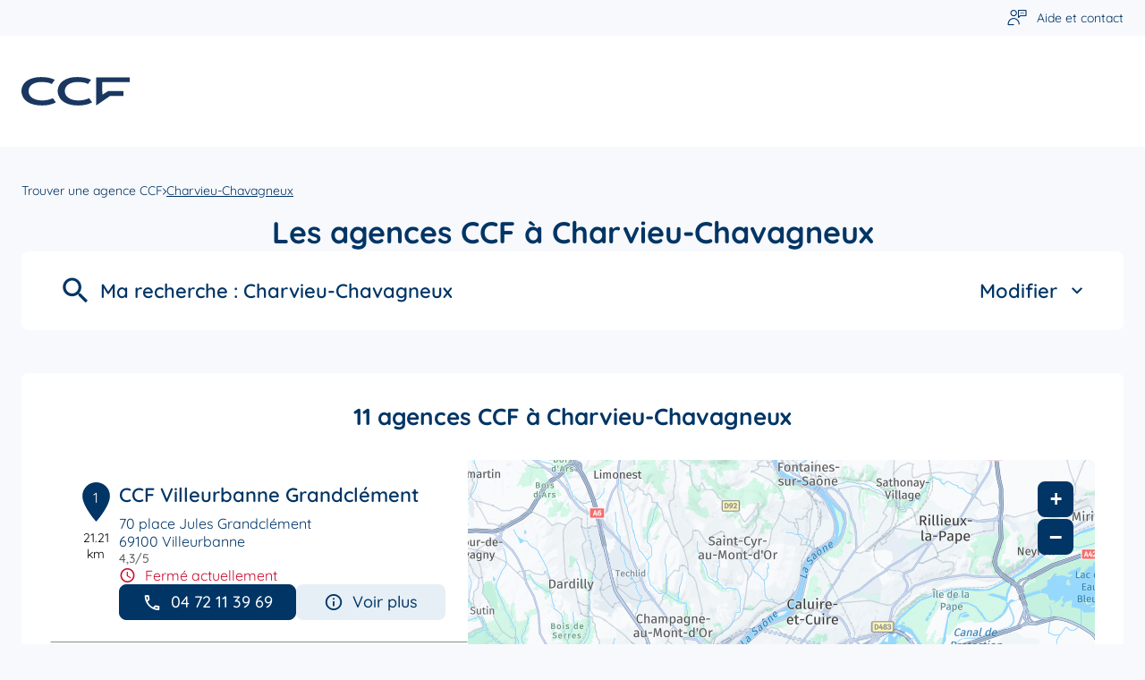

--- FILE ---
content_type: text/html; charset=utf-8
request_url: https://agences.ccf.fr/fr/france-FR/charvieu-chavagneux/results
body_size: 19939
content:
<!DOCTYPE html><html lang="fr"><head><script>
                window.dataLayer = window.dataLayer || [];
                
              </script><meta charSet="utf-8"/><meta name="viewport" content="width=device-width, initial-scale=1"/><link rel="icon" href="/favicon.ico"/><script>
                                (function(w,d,s,l,i){w[l]=w[l]||[];w[l].push({'gtm.start':
                                    new Date().getTime(),event:'gtm.js'});var f=d.getElementsByTagName(s)[0],
                                    j=d.createElement(s),dl=l!='dataLayer'?'&l='+l:'';j.async=true;j.src=
                                    'https://www.googletagmanager.com/gtm.js?id='+i+dl;f.parentNode.insertBefore(j,f);
                                })(window,document,'script','dataLayer','GTM-M9W969ZX');</script><script id="didomi-script">window.gdprAppliesGlobally=true;(function(){(function(e,r){var t=document.createElement("link");t.rel="preconnect";t.as="script";var n=document.createElement("link");n.rel="dns-prefetch";n.as="script";var i=document.createElement("link");i.rel="preload";i.as="script";var o=document.createElement("script");o.id="spcloader";o.type="text/javascript";o["async"]=true;o.charset="utf-8";var a="https://sdk.privacy-center.org/" +e+"/loader.js?target_type=notice&target="+r;if(window.didomiConfig&&window.didomiConfig.user){var c=window.didomiConfig.user;var s=c.country;var d=c.region;if(s){a=a+"&country="+s;if(d){a=a+"&region="+d}}}t.href="https://sdk.privacy-center.org/" ;n.href="https://sdk.privacy-center.org/" ;i.href=a;o.src=a;var p=document.getElementsByTagName("script")[0];p.parentNode.insertBefore(t,p);p.parentNode.insertBefore(n,p);p.parentNode.insertBefore(i,p);p.parentNode.insertBefore(o,p)})("e72b56d1-dbea-4f70-9445-b43c899704bf","PrendWeA")})();</script><title>Les agences  à Charvieu-Chavagneux - Toutes les agences  CCF </title><meta name="description" content="Agences  CCF : Trouvez l&#x27;agence  CCF à Charvieu-Chavagneux "/><link rel="canonical" href="https://agences.ccf.fr/fr/france-FR/charvieu-chavagneux/results"/><script type="application/ld+json">{"@context":"https://schema.org","@type":"BreadcrumbList","itemListElement":[{"@type":"ListItem","position":1,"name":"Trouver une agence CCF","item":"https://agences.ccf.fr/fr"},{"@type":"ListItem","position":2,"name":"Charvieu-Chavagneux","item":"https://agences.ccf.fr/fr/france-FR/charvieu-chavagneux/results"}]}</script><meta name="next-head-count" content="9"/><link rel="preload" href="/_next/static/css/39cf6e13b8fd373c.css" as="style"/><link rel="stylesheet" href="/_next/static/css/39cf6e13b8fd373c.css" data-n-g=""/><noscript data-n-css=""></noscript><script defer="" nomodule="" src="/_next/static/chunks/polyfills-5cd94c89d3acac5f.js"></script><script src="/_next/static/chunks/webpack-b63fbb66186aafb3.js" defer=""></script><script src="/_next/static/chunks/framework-a88c9c524f289910.js" defer=""></script><script src="/_next/static/chunks/main-fbbf27b596e7e644.js" defer=""></script><script src="/_next/static/chunks/pages/_app-a38f59fb3e87aaa4.js" defer=""></script><script src="/_next/static/chunks/645-e95b14288985aa1d.js" defer=""></script><script src="/_next/static/chunks/384-9ead707d83acd821.js" defer=""></script><script src="/_next/static/chunks/651-ef19a67a7b1c6d15.js" defer=""></script><script src="/_next/static/chunks/pages/%5Bcountry%5D/%5Bparams1%5D/results-3350222d1207d317.js" defer=""></script><script src="/_next/static/ue8qpg5-I2P7gsaExNSNH/_buildManifest.js" defer=""></script><script src="/_next/static/ue8qpg5-I2P7gsaExNSNH/_ssgManifest.js" defer=""></script><script src="/_next/static/ue8qpg5-I2P7gsaExNSNH/_middlewareManifest.js" defer=""></script></head><body><noscript><iframe src="https://www.googletagmanager.com/ns.html?id=GTM-M9W969ZX"
            height="0" width="0" style="display:none;visibility:hidden"></iframe></noscript><div id="__next" data-reactroot=""><div><div class="em-page__container results"><header class="header"><div class="header__container"><i class="header__burger-icon icon-burger-2"></i><div class="header__block-container"><div class="header__container-left"><a class="header__brand-link" href="https://ccf.fr" aria-label="Lien vers le site officiel de CCF"><div class="header__brand-link-logo"></div></a></div><nav class="header__links-container header__links-container--closed"><div class="header__container-right"><a class="header__clientWebsite-link" href="https://ccf.fr" aria-label="Lien vers l&#x27;accueil du site officiel de cCF"><i class="icon-home" aria-hidden="true"></i><span class="header__clientWebsite-label">Accueil</span></a><a class="header__contact-link" href="https://www.ccf.fr/particuliers/aide-et-contacts.html" aria-label="Lien vers aide et contact"><i class="icon-contact" aria-hidden="true"></i><span class="header__contact-text">Aide et contact</span></a></div></nav></div></div></header><main role="main"><div class="heading__container"><div class="heading__elements-container"><nav data-testid="breadcrumb-component" class="em-breadcrumb__container desktop" aria-label="Fil d&#x27;Ariane" role="navigation"><ol class="em-breadcrumb__line"><li class="em-breadcrumb__element-container"><a data-testid="" class="em-breadcrumb__path-line" href="/fr">Trouver une agence CCF</a></li><li class="em-breadcrumb__element-container"><span class="em-breadcrumb__separator" aria-hidden="true"></span><a data-testid="Charvieu-Chavagneux" class="em-breadcrumb__path-line" aria-current="page">Charvieu-Chavagneux</a></li></ol></nav><h1 class="heading__page-title" tabindex="-1">Les agences  CCF à Charvieu-Chavagneux</h1><div class="em-frame__container em-searchform"><div class="em-searchform__title-container"><div class="em-searchform__title" data-testid="searchFormTitle"><div class="em-searchform__title-left"><span class="icon-recherche-titre" aria-hidden="true"></span><p role="heading" aria-level="2" class="em-searchform__title-left-text">Ma recherche</p></div><button class="em-searchform__title-right" aria-expanded="true"><span>Modifier</span><span class="icon-chevron-dropdown--up" aria-hidden="true"></span></button></div></div><div class="em-searchform__search-container"><div class="em-multi-select__container advancedFilters"><button class="em-button em-button--secondary em-multi-select__button" data-testid="em-multi-select__button" role="button" aria-controls="multiselect-options" aria-expanded="false"><span class="em-button__icon icon-advancedFilters" aria-hidden="true"></span>Filtres avancés</button><ul data-testid="ui-multiselect-options" class="em-multi-select__options-container" role="group" id="multiselect-options"><li id="multiselect-option-agence" class="em-multi-select__option"><div class="em-ui-checkbox__container agence" role="checkbox" aria-checked="false" tabindex="0"><span class="em-ui-checkbox__checkmark"></span>Agence</div></li><li id="multiselect-option-centre_pro" class="em-multi-select__option"><div class="em-ui-checkbox__container centre_pro" role="checkbox" aria-checked="false" tabindex="0"><span class="em-ui-checkbox__checkmark"></span>Centre professionnel</div></li><li id="multiselect-option-centre_patrimonial" class="em-multi-select__option"><div class="em-ui-checkbox__container centre_patrimonial" role="checkbox" aria-checked="false" tabindex="0"><span class="em-ui-checkbox__checkmark"></span>Centre Patrimonial</div></li></ul></div><div class="em-search-module__search-field em-text-input searchField" data-testid="search-module"><div role="combobox" aria-haspopup="listbox" aria-owns="react-autowhatever-1" aria-expanded="false" class="react-autosuggest__container"><input type="text" value="" autoComplete="off" aria-autocomplete="list" aria-controls="react-autowhatever-1" class="react-autosuggest__input" placeholder="Rue / Ville / Code postal" aria-label="Rue / Ville / Code postal"/><div id="react-autowhatever-1" class="react-autosuggest__suggestions-container"></div></div><button class="em-button em-button--secondary location-button" data-testid="location-button" role="button"><span class="em-button__icon icon-me-localiser" aria-hidden="true"></span><span class="sr-only">Utiliser ma position</span></button><div class="sr-only" aria-live="polite" aria-atomic="true"></div></div><button class="em-button em-button--primary search-button" data-testid="search-button" disabled="" id="search-button" role="button"><span class="em-button__icon icon-recherche-titre" aria-hidden="true"></span>Recherche</button></div></div></div></div><div class="em-layout__container"><div class="em-results__container"><div class="dual-frame__container"><h2 class="dual-frame__dual-frame-label">11 agences  CCF à Charvieu-Chavagneux</h2><div class="dual-frame__tab"><button class="dual-frame__tablinks dual-frame__tablinks--active" aria-current="true">Liste</button><button class="dual-frame__tablinks" aria-hidden="true" tabindex="-1">Carte</button></div><div class="dual-frame__frames-container"><div class="dual-frame__frame-1 dual-frame__frame-1--opened" data-testid="results-dual-frame-1" tabindex="-1"><div class="pois-list__container" data-testid="pois-list" role="list"><div class="em-frame__container em-poi-list-element__frame 855" role="listitem"><div class="em-poi-list-element__container" data-testid="poi-list-element"><div class="em-poi-list-element__marker-container"><div class="em-poi-list-element__marker-icon"><p class="em-poi-list-element__marker-label">1</p></div><p class="em-poi-list-element__marker-distance">21.21 km</p></div><div class="em-poi-list-element__poi-container"><h3 class="em-poi-list-element__poi-name"><a href="/fr/france-FR/855/ccf-villeurbanne-grandclement/details">CCF Villeurbanne Grandclément</a></h3><div class="em-poi-list-element__poi-details"><address class="em-address-lines__container em-poi-list-element__address-lines" data-testid="address-lines"><span>70 place Jules Grandclément</span><span>69100 Villeurbanne</span></address><div class="rating-score__container"><div class="rating-score__reviews-container"><div aria-hidden="true"><span class="rating-score__value">4,3</span><span class="rating-score__max-rating">/5</span></div><div class="rating-stars__container"><span class="sr-only">Note de 4.3 sur 5</span><div class="rating-stars__icons" aria-hidden="true"><span data-testid="filled-stars" class="rating-stars__icons filled-stars" style="width:86%"></span></div></div><p class="rating-score__reviews"><span></span></p></div></div><p data-testid="schedules-infos" class="em-schedule-info__container em-poi-list-element__schedule-info"><span class="em-schedule-info__icon icon-em-schedule-info" aria-hidden="true"></span>Fermé actuellement</p><div class="em-buttons-block__container em-poi-list-element__buttons-block" data-testid="buttons-block"><button class="em-button em-button--primary button-phone-details" data-testid="button-phone-details" role="button"><span class="em-button__icon icon-telephone" aria-hidden="true"></span>04 72 11 39 69</button><button class="em-button em-button--secondary button-more-info" data-testid="button-more-info" role="button"><span class="em-button__icon icon-plus-d-info" aria-hidden="true"></span>Voir plus</button></div></div></div></div></div><div class="em-frame__container em-poi-list-element__frame 222" role="listitem"><div class="em-poi-list-element__container" data-testid="poi-list-element"><div class="em-poi-list-element__marker-container"><div class="em-poi-list-element__marker-icon"><p class="em-poi-list-element__marker-label">2</p></div><p class="em-poi-list-element__marker-distance">24.17 km</p></div><div class="em-poi-list-element__poi-container"><h3 class="em-poi-list-element__poi-name"><a href="/fr/france-FR/222/ccf-lyon-part-dieu/details">CCF Lyon Part-Dieu</a></h3><div class="em-poi-list-element__poi-details"><address class="em-address-lines__container em-poi-list-element__address-lines" data-testid="address-lines"><span>115 cours Lafayette</span><span>69006 Lyon</span></address><div class="rating-score__container"><div class="rating-score__reviews-container"><div aria-hidden="true"><span class="rating-score__value">4,2</span><span class="rating-score__max-rating">/5</span></div><div class="rating-stars__container"><span class="sr-only">Note de 4.2 sur 5</span><div class="rating-stars__icons" aria-hidden="true"><span data-testid="filled-stars" class="rating-stars__icons filled-stars" style="width:84.00000000000001%"></span></div></div><p class="rating-score__reviews"><span></span></p></div></div><p data-testid="schedules-infos" class="em-schedule-info__container em-poi-list-element__schedule-info"><span class="em-schedule-info__icon icon-em-schedule-info" aria-hidden="true"></span>Fermé actuellement</p><div class="em-buttons-block__container em-poi-list-element__buttons-block" data-testid="buttons-block"><button class="em-button em-button--primary button-phone-details" data-testid="button-phone-details" role="button"><span class="em-button__icon icon-telephone" aria-hidden="true"></span>04 72 83 86 20</button><button class="em-button em-button--secondary button-more-info" data-testid="button-more-info" role="button"><span class="em-button__icon icon-plus-d-info" aria-hidden="true"></span>Voir plus</button></div></div></div></div></div><div class="em-frame__container em-poi-list-element__frame 227" role="listitem"><div class="em-poi-list-element__container" data-testid="poi-list-element"><div class="em-poi-list-element__marker-container"><div class="em-poi-list-element__marker-icon"><p class="em-poi-list-element__marker-label">3</p></div><p class="em-poi-list-element__marker-distance">24.23 km</p></div><div class="em-poi-list-element__poi-container"><h3 class="em-poi-list-element__poi-name"><a href="/fr/france-FR/227/ccf-lyon-guillotiere/details">CCF Lyon Guillotière</a></h3><div class="em-poi-list-element__poi-details"><address class="em-address-lines__container em-poi-list-element__address-lines" data-testid="address-lines"><span>34 avenue Félix Faure</span><span>69007 Lyon</span></address><div class="rating-score__container"><div class="rating-score__reviews-container"><div aria-hidden="true"><span class="rating-score__value">4,3</span><span class="rating-score__max-rating">/5</span></div><div class="rating-stars__container"><span class="sr-only">Note de 4.3 sur 5</span><div class="rating-stars__icons" aria-hidden="true"><span data-testid="filled-stars" class="rating-stars__icons filled-stars" style="width:86%"></span></div></div><p class="rating-score__reviews"><span></span></p></div></div><p data-testid="schedules-infos" class="em-schedule-info__container em-poi-list-element__schedule-info"><span class="em-schedule-info__icon icon-em-schedule-info" aria-hidden="true"></span>Fermé actuellement</p><div class="em-buttons-block__container em-poi-list-element__buttons-block" data-testid="buttons-block"><button class="em-button em-button--primary button-phone-details" data-testid="button-phone-details" role="button"><span class="em-button__icon icon-telephone" aria-hidden="true"></span>04 72 71 54 30</button><button class="em-button em-button--secondary button-more-info" data-testid="button-more-info" role="button"><span class="em-button__icon icon-plus-d-info" aria-hidden="true"></span>Voir plus</button></div></div></div></div></div><div class="em-frame__container em-poi-list-element__frame 224" role="listitem"><div class="em-poi-list-element__container" data-testid="poi-list-element"><div class="em-poi-list-element__marker-container"><div class="em-poi-list-element__marker-icon"><p class="em-poi-list-element__marker-label">4</p></div><p class="em-poi-list-element__marker-distance">25.02 km</p></div><div class="em-poi-list-element__poi-container"><h3 class="em-poi-list-element__poi-name"><a href="/fr/france-FR/224/ccf-lyon-duquesne/details">CCF Lyon Duquesne</a></h3><div class="em-poi-list-element__poi-details"><address class="em-address-lines__container em-poi-list-element__address-lines" data-testid="address-lines"><span>5 rue Duquesne</span><span>69006 Lyon</span></address><p data-testid="schedules-infos" class="em-schedule-info__container em-poi-list-element__schedule-info"><span class="em-schedule-info__icon icon-em-schedule-info" aria-hidden="true"></span>Fermé aujourd&#x27;hui</p><div class="em-buttons-block__container em-poi-list-element__buttons-block" data-testid="buttons-block"><button class="em-button em-button--primary button-phone-details" data-testid="button-phone-details" role="button"><span class="em-button__icon icon-telephone" aria-hidden="true"></span>04 78 17 38 60</button><button class="em-button em-button--secondary button-more-info" data-testid="button-more-info" role="button"><span class="em-button__icon icon-plus-d-info" aria-hidden="true"></span>Voir plus</button></div></div></div></div></div><div class="em-frame__container em-poi-list-element__frame 219" role="listitem"><div class="em-poi-list-element__container" data-testid="poi-list-element"><div class="em-poi-list-element__marker-container"><div class="em-poi-list-element__marker-icon"><p class="em-poi-list-element__marker-label">5</p></div><p class="em-poi-list-element__marker-distance">25.39 km</p></div><div class="em-poi-list-element__poi-container"><h3 class="em-poi-list-element__poi-name"><a href="/fr/france-FR/219/ccf-centre-pro-rhone-alpes/details">CCF Centre Pro Rhône-Alpes</a></h3><div class="em-poi-list-element__poi-details"><address class="em-address-lines__container em-poi-list-element__address-lines" data-testid="address-lines"><span>1 place de la Bourse</span><span>69002 Lyon</span></address><p data-testid="schedules-infos" class="em-schedule-info__container em-poi-list-element__schedule-info"><span class="em-schedule-info__icon icon-em-schedule-info" aria-hidden="true"></span>Fermé actuellement</p><div class="em-buttons-block__container em-poi-list-element__buttons-block" data-testid="buttons-block"><button class="em-button em-button--primary button-phone-details" data-testid="button-phone-details" role="button"><span class="em-button__icon icon-telephone" aria-hidden="true"></span>01 55 69 74 74 </button><button class="em-button em-button--secondary button-more-info" data-testid="button-more-info" role="button"><span class="em-button__icon icon-plus-d-info" aria-hidden="true"></span>Voir plus</button></div></div></div></div></div><div class="em-frame__container em-poi-list-element__frame 221" role="listitem"><div class="em-poi-list-element__container" data-testid="poi-list-element"><div class="em-poi-list-element__marker-container"><div class="em-poi-list-element__marker-icon"><p class="em-poi-list-element__marker-label">6</p></div><p class="em-poi-list-element__marker-distance">25.39 km</p></div><div class="em-poi-list-element__poi-container"><h3 class="em-poi-list-element__poi-name"><a href="/fr/france-FR/221/ccf-lyon-bourse/details">CCF Lyon Bourse</a></h3><div class="em-poi-list-element__poi-details"><address class="em-address-lines__container em-poi-list-element__address-lines" data-testid="address-lines"><span>1 place de la Bourse</span><span>69002 Lyon</span></address><p data-testid="schedules-infos" class="em-schedule-info__container em-poi-list-element__schedule-info"><span class="em-schedule-info__icon icon-em-schedule-info" aria-hidden="true"></span>Fermé actuellement</p><div class="em-buttons-block__container em-poi-list-element__buttons-block" data-testid="buttons-block"><button class="em-button em-button--primary button-phone-details" data-testid="button-phone-details" role="button"><span class="em-button__icon icon-telephone" aria-hidden="true"></span>04 72 41 28 00</button><button class="em-button em-button--secondary button-more-info" data-testid="button-more-info" role="button"><span class="em-button__icon icon-plus-d-info" aria-hidden="true"></span>Voir plus</button></div></div></div></div></div><div class="em-frame__container em-poi-list-element__frame 223" role="listitem"><div class="em-poi-list-element__container" data-testid="poi-list-element"><div class="em-poi-list-element__marker-container"><div class="em-poi-list-element__marker-icon"><p class="em-poi-list-element__marker-label">7</p></div><p class="em-poi-list-element__marker-distance">25.5 km</p></div><div class="em-poi-list-element__poi-container"><h3 class="em-poi-list-element__poi-name"><a href="/fr/france-FR/223/ccf-lyon-bellecour/details">CCF Lyon Bellecour</a></h3><div class="em-poi-list-element__poi-details"><address class="em-address-lines__container em-poi-list-element__address-lines" data-testid="address-lines"><span>18 place Bellecour</span><span>69002 Lyon</span></address><p data-testid="schedules-infos" class="em-schedule-info__container em-poi-list-element__schedule-info"><span class="em-schedule-info__icon icon-em-schedule-info" aria-hidden="true"></span>Fermé actuellement</p><div class="em-buttons-block__container em-poi-list-element__buttons-block" data-testid="buttons-block"><button class="em-button em-button--primary button-phone-details" data-testid="button-phone-details" role="button"><span class="em-button__icon icon-telephone" aria-hidden="true"></span>04 78 92 31 00</button><button class="em-button em-button--secondary button-more-info" data-testid="button-more-info" role="button"><span class="em-button__icon icon-plus-d-info" aria-hidden="true"></span>Voir plus</button></div></div></div></div></div><div class="em-frame__container em-poi-list-element__frame 384" role="listitem"><div class="em-poi-list-element__container" data-testid="poi-list-element"><div class="em-poi-list-element__marker-container"><div class="em-poi-list-element__marker-icon"><p class="em-poi-list-element__marker-label">8</p></div><p class="em-poi-list-element__marker-distance">28.13 km</p></div><div class="em-poi-list-element__poi-container"><h3 class="em-poi-list-element__poi-name"><a href="/fr/france-FR/384/ccf-sainte-foy-les-lyon/details">CCF Sainte-Foy-les-Lyon</a></h3><div class="em-poi-list-element__poi-details"><address class="em-address-lines__container em-poi-list-element__address-lines" data-testid="address-lines"><span>6 place Saint-Luc</span><span>69110 Sainte-Foy-les-Lyon</span></address><div class="rating-score__container"><div class="rating-score__reviews-container"><div aria-hidden="true"><span class="rating-score__value">4,7</span><span class="rating-score__max-rating">/5</span></div><div class="rating-stars__container"><span class="sr-only">Note de 4.7 sur 5</span><div class="rating-stars__icons" aria-hidden="true"><span data-testid="filled-stars" class="rating-stars__icons filled-stars" style="width:94%"></span></div></div><p class="rating-score__reviews"><span></span></p></div></div><p data-testid="schedules-infos" class="em-schedule-info__container em-poi-list-element__schedule-info"><span class="em-schedule-info__icon icon-em-schedule-info" aria-hidden="true"></span>Fermé actuellement</p><div class="em-buttons-block__container em-poi-list-element__buttons-block" data-testid="buttons-block"><button class="em-button em-button--primary button-phone-details" data-testid="button-phone-details" role="button"><span class="em-button__icon icon-telephone" aria-hidden="true"></span>04 72 38 60 90</button><button class="em-button em-button--secondary button-more-info" data-testid="button-more-info" role="button"><span class="em-button__icon icon-plus-d-info" aria-hidden="true"></span>Voir plus</button></div></div></div></div></div><div class="em-frame__container em-poi-list-element__frame 373" role="listitem"><div class="em-poi-list-element__container" data-testid="poi-list-element"><div class="em-poi-list-element__marker-container"><div class="em-poi-list-element__marker-icon"><p class="em-poi-list-element__marker-label">9</p></div><p class="em-poi-list-element__marker-distance">29.27 km</p></div><div class="em-poi-list-element__poi-container"><h3 class="em-poi-list-element__poi-name"><a href="/fr/france-FR/373/ccf-saint-genis-laval/details">CCF Saint-Genis-Laval</a></h3><div class="em-poi-list-element__poi-details"><address class="em-address-lines__container em-poi-list-element__address-lines" data-testid="address-lines"><span>1 place Jaboulay</span><span>69230 Saint-Genis-Laval</span></address><div class="rating-score__container"><div class="rating-score__reviews-container"><div aria-hidden="true"><span class="rating-score__value">4,5</span><span class="rating-score__max-rating">/5</span></div><div class="rating-stars__container"><span class="sr-only">Note de 4.5 sur 5</span><div class="rating-stars__icons" aria-hidden="true"><span data-testid="filled-stars" class="rating-stars__icons filled-stars" style="width:90%"></span></div></div><p class="rating-score__reviews"><span></span></p></div></div><p data-testid="schedules-infos" class="em-schedule-info__container em-poi-list-element__schedule-info"><span class="em-schedule-info__icon icon-em-schedule-info" aria-hidden="true"></span>Fermé actuellement</p><div class="em-buttons-block__container em-poi-list-element__buttons-block" data-testid="buttons-block"><button class="em-button em-button--primary button-phone-details" data-testid="button-phone-details" role="button"><span class="em-button__icon icon-telephone" aria-hidden="true"></span>04 78 86 85 65</button><button class="em-button em-button--secondary button-more-info" data-testid="button-more-info" role="button"><span class="em-button__icon icon-plus-d-info" aria-hidden="true"></span>Voir plus</button></div></div></div></div></div><div class="em-frame__container em-poi-list-element__frame 226" role="listitem"><div class="em-poi-list-element__container" data-testid="poi-list-element"><div class="em-poi-list-element__marker-container"><div class="em-poi-list-element__marker-icon"><p class="em-poi-list-element__marker-label">10</p></div><p class="em-poi-list-element__marker-distance">29.94 km</p></div><div class="em-poi-list-element__poi-container"><h3 class="em-poi-list-element__poi-name"><a href="/fr/france-FR/226/ccf-lyon-ecully/details">CCF Lyon Ecully</a></h3><div class="em-poi-list-element__poi-details"><address class="em-address-lines__container em-poi-list-element__address-lines" data-testid="address-lines"><span>2 place Charles de Gaulle</span><span>69130 Ecully</span></address><p data-testid="schedules-infos" class="em-schedule-info__container em-poi-list-element__schedule-info"><span class="em-schedule-info__icon icon-em-schedule-info" aria-hidden="true"></span>Fermé actuellement</p><div class="em-buttons-block__container em-poi-list-element__buttons-block" data-testid="buttons-block"><button class="em-button em-button--primary button-phone-details" data-testid="button-phone-details" role="button"><span class="em-button__icon icon-telephone" aria-hidden="true"></span>04 72 18 02 18</button><button class="em-button em-button--secondary button-more-info" data-testid="button-more-info" role="button"><span class="em-button__icon icon-plus-d-info" aria-hidden="true"></span>Voir plus</button></div></div></div></div></div><div class="em-frame__container em-poi-list-element__frame 225" role="listitem"><div class="em-poi-list-element__container" data-testid="poi-list-element"><div class="em-poi-list-element__marker-container"><div class="em-poi-list-element__marker-icon"><p class="em-poi-list-element__marker-label">11</p></div><p class="em-poi-list-element__marker-distance">29.94 km</p></div><div class="em-poi-list-element__poi-container"><h3 class="em-poi-list-element__poi-name"><a href="/fr/france-FR/225/ccf-lyon-vaise/details">CCF Lyon Vaise</a></h3><div class="em-poi-list-element__poi-details"><address class="em-address-lines__container em-poi-list-element__address-lines" data-testid="address-lines"><span>2 Place Charles de Gaulle</span><span>69130 Écully</span></address><p data-testid="schedules-infos" class="em-schedule-info__container em-poi-list-element__schedule-info"><span class="em-schedule-info__icon icon-em-schedule-info" aria-hidden="true"></span>Fermé actuellement</p><div class="em-buttons-block__container em-poi-list-element__buttons-block" data-testid="buttons-block"><button class="em-button em-button--primary button-phone-details" data-testid="button-phone-details" role="button"><span class="em-button__icon icon-telephone" aria-hidden="true"></span>04 37 46 12 33</button><button class="em-button em-button--secondary button-more-info" data-testid="button-more-info" role="button"><span class="em-button__icon icon-plus-d-info" aria-hidden="true"></span>Voir plus</button></div></div></div></div></div></div></div><div class="dual-frame__frame-2" data-testid="results-dual-frame-2"></div></div></div><div class="em-frame__container ad-card"><div class="swiper ad-card"><div class="swiper-wrapper"><div class="swiper-slide"><a class="em-ad__ad-picture" href="https://ccf.fr/particuliers/au-quotidien/ouvrir-un-compte.html?at_medium=branchloc&amp;at_campaign=bienvenue-2026&amp;at_creation=compte-remunere" data-testid="ad-card-basic-img"><img class="em-ad__img" alt="Un compte courant rémunéré à 3% brut" src="https://agences.ccf.fr/api/v1/medias/one?mediaid=6cc85e2d-5122-47d1-ae21-cb5c378fa50d" loading="lazy"/></a></div></div><div class="slider-controls"><button class="slider-button-prev"><span class="icon-arrow_left" aria-hidden="true"></span></button><button class="slider-button-next"><span class="icon-arrow_right" aria-hidden="true"></span></button></div></div></div><div class="em-frame__container reviews-card"><h2 id="reviews-card-title-id" class="em-frame__title">Les avis de nos clients</h2><div class="swiper reviews-card-slider" aria-labelledby="reviews-card-title-id"><div class="swiper-wrapper"><div class="swiper-slide"><div class="review-card-element__container" data-testid="review-card-element" tabindex="0"><div class="review-card-element" aria-description="Bloc avis"><div class="review-card-element__content"><div class="rating-score__container"><div class="rating-score__reviews-container"><div aria-hidden="true"><span class="rating-score__value">5</span><span class="rating-score__max-rating">/5</span></div><div class="rating-stars__container"><span class="sr-only">Note de 5 sur 5</span><div class="rating-stars__icons" aria-hidden="true"><span data-testid="filled-stars" class="rating-stars__icons filled-stars" style="width:100%"></span></div></div></div></div><p class="review-card-element__customer-date" aria-description="Date">Le 27/01/2026</p><blockquote class="review-card-element__customer-comment" aria-description="Avis">Great experience so far.</blockquote></div></div></div></div><div class="swiper-slide"><div class="review-card-element__container" data-testid="review-card-element" tabindex="0"><div class="review-card-element" aria-description="Bloc avis"><div class="review-card-element__content"><div class="rating-score__container"><div class="rating-score__reviews-container"><div aria-hidden="true"><span class="rating-score__value">5</span><span class="rating-score__max-rating">/5</span></div><div class="rating-stars__container"><span class="sr-only">Note de 5 sur 5</span><div class="rating-stars__icons" aria-hidden="true"><span data-testid="filled-stars" class="rating-stars__icons filled-stars" style="width:100%"></span></div></div></div></div><p class="review-card-element__customer-date" aria-description="Date">Le 11/12/2025</p><blockquote class="review-card-element__customer-comment" aria-description="Avis">Accueil trés chaleureux avec Ivanna et mon conseiller Mr Merlot</blockquote></div></div></div></div><div class="swiper-slide"><div class="review-card-element__container" data-testid="review-card-element" tabindex="0"><div class="review-card-element" aria-description="Bloc avis"><div class="review-card-element__content"><div class="rating-score__container"><div class="rating-score__reviews-container"><div aria-hidden="true"><span class="rating-score__value">5</span><span class="rating-score__max-rating">/5</span></div><div class="rating-stars__container"><span class="sr-only">Note de 5 sur 5</span><div class="rating-stars__icons" aria-hidden="true"><span data-testid="filled-stars" class="rating-stars__icons filled-stars" style="width:100%"></span></div></div></div></div><p class="review-card-element__customer-date" aria-description="Date">Le 04/12/2025</p><blockquote class="review-card-element__customer-comment" aria-description="Avis">J’apprécie beaucoup l’écoute et l’efficacité de Madame Méplomb, ma conseillère, lorsque je la sollicite pour un conseil ou un problème.</blockquote></div></div></div></div><div class="swiper-slide"><div class="review-card-element__container" data-testid="review-card-element" tabindex="0"><div class="review-card-element" aria-description="Bloc avis"><div class="review-card-element__content"><div class="rating-score__container"><div class="rating-score__reviews-container"><div aria-hidden="true"><span class="rating-score__value">5</span><span class="rating-score__max-rating">/5</span></div><div class="rating-stars__container"><span class="sr-only">Note de 5 sur 5</span><div class="rating-stars__icons" aria-hidden="true"><span data-testid="filled-stars" class="rating-stars__icons filled-stars" style="width:100%"></span></div></div></div></div><p class="review-card-element__customer-date" aria-description="Date">Le 21/11/2025</p><blockquote class="review-card-element__customer-comment" aria-description="Avis">Je suis tout à fait satisfait du CCF, client fidèle depuis des années. Accueil super et conseils judicieux. Merci à toute l&#x27;équipe de St Genis Laval.</blockquote></div></div></div></div><div class="swiper-slide"><div class="review-card-element__container" data-testid="review-card-element" tabindex="0"><div class="review-card-element" aria-description="Bloc avis"><div class="review-card-element__content"><div class="rating-score__container"><div class="rating-score__reviews-container"><div aria-hidden="true"><span class="rating-score__value">5</span><span class="rating-score__max-rating">/5</span></div><div class="rating-stars__container"><span class="sr-only">Note de 5 sur 5</span><div class="rating-stars__icons" aria-hidden="true"><span data-testid="filled-stars" class="rating-stars__icons filled-stars" style="width:100%"></span></div></div></div></div><p class="review-card-element__customer-date" aria-description="Date">Le 12/11/2025</p><blockquote class="review-card-element__customer-comment" aria-description="Avis">Le CCF de Lyon nous a accompagné du début jusqu&#x27;à la fin de notre projet immobilier.C&#x27;est d&#x27;ailleurs le second projet avec le CCF.
Merci à madame Nadjar, messieurs Couturier et Rudant pour leur aide précieuse.
Un deroulement au final rapide, sans stress et fluide.
Au top !</blockquote></div></div></div></div><div class="swiper-slide"><div class="review-card-element__container" data-testid="review-card-element" tabindex="0"><div class="review-card-element" aria-description="Bloc avis"><div class="review-card-element__content"><div class="rating-score__container"><div class="rating-score__reviews-container"><div aria-hidden="true"><span class="rating-score__value">5</span><span class="rating-score__max-rating">/5</span></div><div class="rating-stars__container"><span class="sr-only">Note de 5 sur 5</span><div class="rating-stars__icons" aria-hidden="true"><span data-testid="filled-stars" class="rating-stars__icons filled-stars" style="width:100%"></span></div></div></div></div><p class="review-card-element__customer-date" aria-description="Date">Le 31/10/2025</p><blockquote class="review-card-element__customer-comment" aria-description="Avis">Reçu par mrThomas Merlot je recommande très professionnelle  banque tres bien</blockquote></div></div></div></div><div class="swiper-slide"><div class="review-card-element__container" data-testid="review-card-element" tabindex="0"><div class="review-card-element" aria-description="Bloc avis"><div class="review-card-element__content"><div class="rating-score__container"><div class="rating-score__reviews-container"><div aria-hidden="true"><span class="rating-score__value">5</span><span class="rating-score__max-rating">/5</span></div><div class="rating-stars__container"><span class="sr-only">Note de 5 sur 5</span><div class="rating-stars__icons" aria-hidden="true"><span data-testid="filled-stars" class="rating-stars__icons filled-stars" style="width:100%"></span></div></div></div></div><p class="review-card-element__customer-date" aria-description="Date">Le 31/10/2025</p><blockquote class="review-card-element__customer-comment" aria-description="Avis">Toujours très bien reçu mais c’est très compliqué pour des personnes âgées de ne plus pouvoir retirer des liquidités à l’agence
C’est complètement incompréhensible
C’est très dommage après plus de 40 ans de fidélité voilà</blockquote></div></div></div></div><div class="swiper-slide"><div class="review-card-element__container" data-testid="review-card-element" tabindex="0"><div class="review-card-element" aria-description="Bloc avis"><div class="review-card-element__content"><div class="rating-score__container"><div class="rating-score__reviews-container"><div aria-hidden="true"><span class="rating-score__value">5</span><span class="rating-score__max-rating">/5</span></div><div class="rating-stars__container"><span class="sr-only">Note de 5 sur 5</span><div class="rating-stars__icons" aria-hidden="true"><span data-testid="filled-stars" class="rating-stars__icons filled-stars" style="width:100%"></span></div></div></div></div><p class="review-card-element__customer-date" aria-description="Date">Le 22/10/2025</p><blockquote class="review-card-element__customer-comment" aria-description="Avis">Bonjour je suis très satisfait de la disponibilité et de la réactivité de madame meplomt charlotte je la remercie pour ces bons conseils et son suivi suite à  ma demande Christian beaufour</blockquote></div></div></div></div><div class="swiper-slide"><div class="review-card-element__container" data-testid="review-card-element" tabindex="0"><div class="review-card-element" aria-description="Bloc avis"><div class="review-card-element__content"><div class="rating-score__container"><div class="rating-score__reviews-container"><div aria-hidden="true"><span class="rating-score__value">5</span><span class="rating-score__max-rating">/5</span></div><div class="rating-stars__container"><span class="sr-only">Note de 5 sur 5</span><div class="rating-stars__icons" aria-hidden="true"><span data-testid="filled-stars" class="rating-stars__icons filled-stars" style="width:100%"></span></div></div></div></div><p class="review-card-element__customer-date" aria-description="Date">Le 14/10/2025</p><blockquote class="review-card-element__customer-comment" aria-description="Avis">Je tiens à remercier très chaleureusement Mme DOULYAZL pour son accueil, sa gentillesse et son souci de m&#x27;apporter toutes les informations utiles que j&#x27;attendais. Contrairement aux interlocuteurs précédents du temps de HSBC où les conseillers éaient surtout des commerciaux, j&#x27;ai retrouvé dans cette agence CCF la banque de ma jeunesse avec une conseillère qui n&#x27;était pas là pour me vendre un produit mais pour bien me conseiller sur les différentes solutions qui s&#x27;offrent à moi. Bravo.</blockquote></div></div></div></div><div class="swiper-slide"><div class="review-card-element__container" data-testid="review-card-element" tabindex="0"><div class="review-card-element" aria-description="Bloc avis"><div class="review-card-element__content"><div class="rating-score__container"><div class="rating-score__reviews-container"><div aria-hidden="true"><span class="rating-score__value">5</span><span class="rating-score__max-rating">/5</span></div><div class="rating-stars__container"><span class="sr-only">Note de 5 sur 5</span><div class="rating-stars__icons" aria-hidden="true"><span data-testid="filled-stars" class="rating-stars__icons filled-stars" style="width:100%"></span></div></div></div></div><p class="review-card-element__customer-date" aria-description="Date">Le 04/10/2025</p><blockquote class="review-card-element__customer-comment" aria-description="Avis">Excellent
Une rencontre sympathique chaleureuse et des conseils témoins d’une grande compétence</blockquote></div></div></div></div><div class="swiper-slide"><div class="review-card-element__container" data-testid="review-card-element" tabindex="0"><div class="review-card-element" aria-description="Bloc avis"><div class="review-card-element__content"><div class="rating-score__container"><div class="rating-score__reviews-container"><div aria-hidden="true"><span class="rating-score__value">5</span><span class="rating-score__max-rating">/5</span></div><div class="rating-stars__container"><span class="sr-only">Note de 5 sur 5</span><div class="rating-stars__icons" aria-hidden="true"><span data-testid="filled-stars" class="rating-stars__icons filled-stars" style="width:100%"></span></div></div></div></div><p class="review-card-element__customer-date" aria-description="Date">Le 24/09/2025</p><blockquote class="review-card-element__customer-comment" aria-description="Avis">Bonjour suite rendez-vous ce jour merci pour son  efficacite ,conseils et compétences lors de mon rendez-vous en un clic Mme meplomt m’à connecté sur l’appli ccf .merci pour  ces précieux conseils pour optimiser les rendements sur mes placements .je recommande Mme meplomt charlotte cordialement Mme daffre</blockquote></div></div></div></div><div class="swiper-slide"><div class="review-card-element__container" data-testid="review-card-element" tabindex="0"><div class="review-card-element" aria-description="Bloc avis"><div class="review-card-element__content"><div class="rating-score__container"><div class="rating-score__reviews-container"><div aria-hidden="true"><span class="rating-score__value">5</span><span class="rating-score__max-rating">/5</span></div><div class="rating-stars__container"><span class="sr-only">Note de 5 sur 5</span><div class="rating-stars__icons" aria-hidden="true"><span data-testid="filled-stars" class="rating-stars__icons filled-stars" style="width:100%"></span></div></div></div></div><p class="review-card-element__customer-date" aria-description="Date">Le 23/09/2025</p><blockquote class="review-card-element__customer-comment" aria-description="Avis">Wonderful service!</blockquote></div></div></div></div><div class="swiper-slide"><div class="review-card-element__container" data-testid="review-card-element" tabindex="0"><div class="review-card-element" aria-description="Bloc avis"><div class="review-card-element__content"><div class="rating-score__container"><div class="rating-score__reviews-container"><div aria-hidden="true"><span class="rating-score__value">5</span><span class="rating-score__max-rating">/5</span></div><div class="rating-stars__container"><span class="sr-only">Note de 5 sur 5</span><div class="rating-stars__icons" aria-hidden="true"><span data-testid="filled-stars" class="rating-stars__icons filled-stars" style="width:100%"></span></div></div></div></div><p class="review-card-element__customer-date" aria-description="Date">Le 23/09/2025</p></div></div></div></div><div class="swiper-slide"><div class="review-card-element__container" data-testid="review-card-element" tabindex="0"><div class="review-card-element" aria-description="Bloc avis"><div class="review-card-element__content"><div class="rating-score__container"><div class="rating-score__reviews-container"><div aria-hidden="true"><span class="rating-score__value">5</span><span class="rating-score__max-rating">/5</span></div><div class="rating-stars__container"><span class="sr-only">Note de 5 sur 5</span><div class="rating-stars__icons" aria-hidden="true"><span data-testid="filled-stars" class="rating-stars__icons filled-stars" style="width:100%"></span></div></div></div></div><p class="review-card-element__customer-date" aria-description="Date">Le 17/09/2025</p><blockquote class="review-card-element__customer-comment" aria-description="Avis">Je sors de cette agence de CCF Lyon Bellecour, Madame Rico a réglé mes soucis avec professionnalisme et sourire. Il faut des Madame Rico dans toutes les agences.</blockquote></div></div></div></div><div class="swiper-slide"><div class="review-card-element__container" data-testid="review-card-element" tabindex="0"><div class="review-card-element" aria-description="Bloc avis"><div class="review-card-element__content"><div class="rating-score__container"><div class="rating-score__reviews-container"><div aria-hidden="true"><span class="rating-score__value">5</span><span class="rating-score__max-rating">/5</span></div><div class="rating-stars__container"><span class="sr-only">Note de 5 sur 5</span><div class="rating-stars__icons" aria-hidden="true"><span data-testid="filled-stars" class="rating-stars__icons filled-stars" style="width:100%"></span></div></div></div></div><p class="review-card-element__customer-date" aria-description="Date">Le 10/09/2025</p><blockquote class="review-card-element__customer-comment" aria-description="Avis">Une expérience parfaite avec l’agence CCF de St Genis Laval pour notre prêt immobilier
Nous avons été accompagnés de manière remarquable par l’équipe et notamment par notre conseillère pour la mise en place de notre prêt immobilier, lié à l’achat de notre résidence principale. Du premier rendez-vous jusqu’à la signature, tout a été fluide, professionnel et transparent.
Les conseils étaient clairs, les délais respectés, et nous avons vraiment senti un accompagnement personnalisé tout au long du processus.
Un grand merci à toute l’équipe pour leur disponibilité, leur réactivité et leur expertise. Nous recommandons vivement !</blockquote></div></div></div></div><div class="swiper-slide"><div class="review-card-element__container" data-testid="review-card-element" tabindex="0"><div class="review-card-element" aria-description="Bloc avis"><div class="review-card-element__content"><div class="rating-score__container"><div class="rating-score__reviews-container"><div aria-hidden="true"><span class="rating-score__value">5</span><span class="rating-score__max-rating">/5</span></div><div class="rating-stars__container"><span class="sr-only">Note de 5 sur 5</span><div class="rating-stars__icons" aria-hidden="true"><span data-testid="filled-stars" class="rating-stars__icons filled-stars" style="width:100%"></span></div></div></div></div><p class="review-card-element__customer-date" aria-description="Date">Le 06/09/2025</p><blockquote class="review-card-element__customer-comment" aria-description="Avis">Merci beaucoup pour votre accueil très chaleureux !</blockquote></div></div></div></div><div class="swiper-slide"><div class="review-card-element__container" data-testid="review-card-element" tabindex="0"><div class="review-card-element" aria-description="Bloc avis"><div class="review-card-element__content"><div class="rating-score__container"><div class="rating-score__reviews-container"><div aria-hidden="true"><span class="rating-score__value">5</span><span class="rating-score__max-rating">/5</span></div><div class="rating-stars__container"><span class="sr-only">Note de 5 sur 5</span><div class="rating-stars__icons" aria-hidden="true"><span data-testid="filled-stars" class="rating-stars__icons filled-stars" style="width:100%"></span></div></div></div></div><p class="review-card-element__customer-date" aria-description="Date">Le 26/08/2025</p><blockquote class="review-card-element__customer-comment" aria-description="Avis">Reçue ce matin par une de vos collaboratrices très professionnelle et bienveillante.
Merci Madame.</blockquote></div></div></div></div></div><div class="slider-controls"><button class="slider-button-prev"><span class="icon-arrow_left" aria-hidden="true"></span></button><div class="slider-pagination"></div><button class="slider-button-next"><span class="icon-arrow_right" aria-hidden="true"></span></button></div></div><button class="em-button em-button--primary button-reviews-popin" data-testid="button-reviews-popin" role="button"><span class="em-button__icon icon-undefined" aria-hidden="true"></span>Voir tous les avis</button></div></div><div id="seo-index-proximity" class="em-seo-indexes__container proximity"><div class="em-seo-indexes__title-container"><h2 class="em-seo-indexes__title">Les agences  CCF à proximité de Charvieu-Chavagneux</h2><span class="icon icon-chevron-dropdown--down" aria-hidden="true"></span></div><ul class="em-seo-indexes__index-column"><li class="em-seo-indexes__element"><a data-testid="index-element" href="/fr/france-FR/meyzieu/results" class="em-seo-indexes__link" title="Meyzieu">Meyzieu</a></li><li class="em-seo-indexes__element"><a data-testid="index-element" href="/fr/france-FR/decines-charpieu/results" class="em-seo-indexes__link" title="Décines-Charpieu">Décines-Charpieu</a></li><li class="em-seo-indexes__element"><a data-testid="index-element" href="/fr/france-FR/saint-priest/results" class="em-seo-indexes__link" title="Saint-Priest">Saint-Priest</a></li><li class="em-seo-indexes__element"><a data-testid="index-element" href="/fr/france-FR/vaulx-en-velin/results" class="em-seo-indexes__link" title="Vaulx-en-Velin">Vaulx-en-Velin</a></li><li class="em-seo-indexes__element"><a data-testid="index-element" href="/fr/france-FR/bron/results" class="em-seo-indexes__link" title="Bron">Bron</a></li><li class="em-seo-indexes__element"><a data-testid="index-element" href="/fr/france-FR/villeurbanne/results" class="em-seo-indexes__link" title="Villeurbanne">Villeurbanne</a></li><li class="em-seo-indexes__element"><a data-testid="index-element" href="/fr/france-FR/venissieux/results" class="em-seo-indexes__link" title="Vénissieux">Vénissieux</a></li><li class="em-seo-indexes__element"><a data-testid="index-element" href="/fr/france-FR/rillieux-la-pape/results" class="em-seo-indexes__link" title="Rillieux-la-Pape">Rillieux-la-Pape</a></li><li class="em-seo-indexes__element"><a data-testid="index-element" href="/fr/france-FR/caluire-et-cuire/results" class="em-seo-indexes__link" title="Caluire-et-Cuire">Caluire-et-Cuire</a></li><li class="em-seo-indexes__element"><a data-testid="index-element" href="/fr/france-FR/lyon/results" class="em-seo-indexes__link" title="Lyon">Lyon</a></li><li class="em-seo-indexes__element"><a data-testid="index-element" href="/fr/france-FR/oullins-pierre-benite/results" class="em-seo-indexes__link" title="Oullins-Pierre-Bénite">Oullins-Pierre-Bénite</a></li><li class="em-seo-indexes__element"><a data-testid="index-element" href="/fr/france-FR/sainte-foy-les-lyon/results" class="em-seo-indexes__link" title="Sainte-Foy-lès-Lyon">Sainte-Foy-lès-Lyon</a></li><li class="em-seo-indexes__element"><a data-testid="index-element" href="/fr/france-FR/saint-genis-laval/results" class="em-seo-indexes__link" title="Saint-Genis-Laval">Saint-Genis-Laval</a></li><li class="em-seo-indexes__element"><a data-testid="index-element" href="/fr/france-FR/tassin-la-demi-lune/results" class="em-seo-indexes__link" title="Tassin-la-Demi-Lune">Tassin-la-Demi-Lune</a></li><li class="em-seo-indexes__element"><a data-testid="index-element" href="/fr/france-FR/vienne/results" class="em-seo-indexes__link" title="Vienne">Vienne</a></li><li class="em-seo-indexes__element"><a data-testid="index-element" href="/fr/france-FR/givors/results" class="em-seo-indexes__link" title="Givors">Givors</a></li><li class="em-seo-indexes__element"><a data-testid="index-element" href="/fr/france-FR/villefranche-sur-saone/results" class="em-seo-indexes__link" title="Villefranche-sur-Saône">Villefranche-sur-Saône</a></li></ul></div><nav data-testid="breadcrumb-component" class="em-breadcrumb__container mobile" aria-label="Fil d&#x27;Ariane" role="navigation"><ol class="em-breadcrumb__line"><li class="em-breadcrumb__element-container"><a data-testid="" class="em-breadcrumb__path-line" href="/fr">Trouver une agence CCF</a></li><li class="em-breadcrumb__element-container"><span class="em-breadcrumb__separator" aria-hidden="true"></span><a data-testid="Charvieu-Chavagneux" class="em-breadcrumb__path-line" aria-current="page">Charvieu-Chavagneux</a></li></ol></nav><p class="em-copyright" lang="en">Powered by <a href="https://www.evermaps.com">evermaps ©</a></p></div></main><footer class="footer"><div class="footer__container"><div class="footer__container-top"><div class="footer__container-logo"><div class="footer__brand-logo"></div></div></div><div class="footer__container-bottom"><div class="footer__container-links-all"><div class="footer__nav-links"><a class="footer__nav-link" href="https://ccf.fr">© CCF 2024</a><a class="footer__nav-link" href="#">Gérer les cookies</a><a class="footer__nav-link" href="https://www.ccf.fr/particuliers/informations-legales/mentions-legales.html">Mention légale</a><a class="footer__nav-link" href="https://www.ccf.fr/particuliers/informations-legales/cookies.html">Cookies</a><a class="footer__nav-link" href="https://www.ccf.fr/particuliers/informations-legales/informations-reglementaires.html">Informations réglementaires</a><a class="footer__nav-link" href="https://www.ccf.fr/particuliers/informations-legales/tarifications-et-conditions-generales.html">Transactions &amp; Conditions générales</a><a class="footer__nav-link" href="https://www.ccf.fr/particuliers/informations-legales/accessibilite.html">Accessibilité</a><a class="footer__nav-link" href="https://www.ccf.fr/particuliers/informations-legales/protection-des-donnees.html">Protections des données</a></div></div></div></div></footer></div><div class="Toastify"></div></div></div><script id="__NEXT_DATA__" type="application/json">{"props":{"pageProps":{"initialState":{"client":{"device":{"name":""},"modale":{"isOpen":false,"selectedModal":""},"navigation":{"navigationHistory":[],"currentPage":"Home"},"page":{"name":"","title":"","indexes":[],"isScrollAvailable":true},"pois":{"poisList":null},"search":{"values":null,"filters":[]},"control":{"hasLoad":false}}},"reviewsData":{"nbItems":17,"pageSize":20,"firstIndex":0,"lastIndex":16,"nbPages":1,"lastPage":1,"pageNumber":1,"pageNbItems":17,"pageFirstIndex":0,"pageLastIndex":16,"reviews":[{"id":"89e74b0e-c27e-4182-bfec-e4bb8e03a113","poiId":"e19c904e-5393-4422-b858-401b8feaaf08","poiCode":"224","reviewerName":"Jose Leal","comment":"Great experience so far.","ratingValue":5,"date":"2026-01-27T14:37:54.56416Z"},{"id":"9c5d531b-0b0f-4013-8749-8e80eec592d3","poiId":"7c99b49d-db0a-4b8f-b1bd-d4675ec4eb8d","poiCode":"373","reviewerName":"Jean Rabilloud","comment":"Accueil trés chaleureux avec Ivanna et mon conseiller Mr Merlot","ratingValue":5,"date":"2025-12-11T08:49:40.775Z"},{"id":"2923fbc1-0e15-4295-a335-3fe2d30aa8f5","poiId":"c827312a-674e-4643-941c-e3f0bcb7c3ff","poiCode":"384","reviewerName":"Marie-Christine BERTHET","comment":"J’apprécie beaucoup l’écoute et l’efficacité de Madame Méplomb, ma conseillère, lorsque je la sollicite pour un conseil ou un problème.","ratingValue":5,"date":"2025-12-04T16:14:09.799039Z"},{"id":"620fa4a4-2824-40ff-b96e-55f014b510f8","poiId":"7c99b49d-db0a-4b8f-b1bd-d4675ec4eb8d","poiCode":"373","reviewerName":"André GRILLON","comment":"Je suis tout à fait satisfait du CCF, client fidèle depuis des années. Accueil super et conseils judicieux. Merci à toute l'équipe de St Genis Laval.","ratingValue":5,"date":"2025-11-21T09:00:47.825912Z"},{"id":"9bdc5d40-25ce-4e0d-8373-e8182c36d891","poiId":"de6afc52-feca-4622-b88d-7cd93dcb8504","poiCode":"223","reviewerName":"Didier Fournaud","comment":"Le CCF de Lyon nous a accompagné du début jusqu'à la fin de notre projet immobilier.C'est d'ailleurs le second projet avec le CCF.\nMerci à madame Nadjar, messieurs Couturier et Rudant pour leur aide précieuse.\nUn deroulement au final rapide, sans stress et fluide.\nAu top !","ratingValue":5,"date":"2025-11-12T14:22:22.022845Z"},{"id":"80f27f65-0a64-4e67-b7d1-be9b80972df7","poiId":"7c99b49d-db0a-4b8f-b1bd-d4675ec4eb8d","poiCode":"373","reviewerName":"Josiane Pieraggi","comment":"Reçu par mrThomas Merlot je recommande très professionnelle  banque tres bien","ratingValue":5,"date":"2025-10-31T13:00:44.762902Z"},{"id":"7c91aa71-c36d-4500-b3b5-5160e145a4e1","poiId":"c827312a-674e-4643-941c-e3f0bcb7c3ff","poiCode":"384","reviewerName":"Hugues Bernard","comment":"Toujours très bien reçu mais c’est très compliqué pour des personnes âgées de ne plus pouvoir retirer des liquidités à l’agence\nC’est complètement incompréhensible\nC’est très dommage après plus de 40 ans de fidélité voilà","ratingValue":5,"date":"2025-10-31T11:34:57.366301Z"},{"id":"06e34080-38c0-4420-8269-d2bb4a22b29c","poiId":"c827312a-674e-4643-941c-e3f0bcb7c3ff","poiCode":"384","reviewerName":"Christian Beaufour","comment":"Bonjour je suis très satisfait de la disponibilité et de la réactivité de madame meplomt charlotte je la remercie pour ces bons conseils et son suivi suite à  ma demande Christian beaufour","ratingValue":5,"date":"2025-10-22T15:48:26.660068Z"},{"id":"f6d6094c-0fa7-4c26-be0c-fb070c908402","poiId":"c827312a-674e-4643-941c-e3f0bcb7c3ff","poiCode":"384","reviewerName":"JP","comment":"Je tiens à remercier très chaleureusement Mme DOULYAZL pour son accueil, sa gentillesse et son souci de m'apporter toutes les informations utiles que j'attendais. Contrairement aux interlocuteurs précédents du temps de HSBC où les conseillers éaient surtout des commerciaux, j'ai retrouvé dans cette agence CCF la banque de ma jeunesse avec une conseillère qui n'était pas là pour me vendre un produit mais pour bien me conseiller sur les différentes solutions qui s'offrent à moi. Bravo.","ratingValue":5,"date":"2025-10-14T16:13:48.424446Z"},{"id":"c90e8702-1529-4423-a8bc-97cfb16955f7","poiId":"c827312a-674e-4643-941c-e3f0bcb7c3ff","poiCode":"384","reviewerName":"Marie-Thérèse VALLIN","comment":"Excellent\nUne rencontre sympathique chaleureuse et des conseils témoins d’une grande compétence","ratingValue":5,"date":"2025-10-04T07:17:24.129561Z"},{"id":"28894d11-5a98-4dc6-b1bc-1d4d31932956","poiId":"c827312a-674e-4643-941c-e3f0bcb7c3ff","poiCode":"384","reviewerName":"Marie Daffre","comment":"Bonjour suite rendez-vous ce jour merci pour son  efficacite ,conseils et compétences lors de mon rendez-vous en un clic Mme meplomt m’à connecté sur l’appli ccf .merci pour  ces précieux conseils pour optimiser les rendements sur mes placements .je recommande Mme meplomt charlotte cordialement Mme daffre","ratingValue":5,"date":"2025-09-24T10:43:23.989891Z"},{"id":"1ee34480-f82b-472c-b7ca-4ff192386b2f","poiId":"de6afc52-feca-4622-b88d-7cd93dcb8504","poiCode":"223","reviewerName":"Aravind Subramanian","comment":"Wonderful service!","ratingValue":5,"date":"2025-09-23T14:02:49.630416Z"},{"id":"d10c28af-a84b-4767-8643-37ab169f2251","poiId":"c827312a-674e-4643-941c-e3f0bcb7c3ff","poiCode":"384","reviewerName":"Jean Pierre CLAVERANNE","ratingValue":5,"date":"2025-09-23T13:21:54.663726Z"},{"id":"2a3c7ee4-bed0-48e9-887b-79123d72b99f","poiId":"de6afc52-feca-4622-b88d-7cd93dcb8504","poiCode":"223","reviewerName":"myriam wibaux","comment":"Je sors de cette agence de CCF Lyon Bellecour, Madame Rico a réglé mes soucis avec professionnalisme et sourire. Il faut des Madame Rico dans toutes les agences.","ratingValue":5,"date":"2025-09-17T08:00:22.207892Z"},{"id":"c97112dc-fe1d-4939-8973-bc42ab34ae0f","poiId":"7c99b49d-db0a-4b8f-b1bd-d4675ec4eb8d","poiCode":"373","reviewerName":"JULIEN MORELLO","comment":"Une expérience parfaite avec l’agence CCF de St Genis Laval pour notre prêt immobilier\nNous avons été accompagnés de manière remarquable par l’équipe et notamment par notre conseillère pour la mise en place de notre prêt immobilier, lié à l’achat de notre résidence principale. Du premier rendez-vous jusqu’à la signature, tout a été fluide, professionnel et transparent.\nLes conseils étaient clairs, les délais respectés, et nous avons vraiment senti un accompagnement personnalisé tout au long du processus.\nUn grand merci à toute l’équipe pour leur disponibilité, leur réactivité et leur expertise. Nous recommandons vivement !","ratingValue":5,"date":"2025-09-10T09:16:34.818881Z"},{"id":"09bdef56-62a4-445e-a7a5-a3b987714fd5","poiId":"59dd7be4-0dfa-4647-b9a0-15e27031e626","poiCode":"225","reviewerName":"Robin Bouvier","comment":"Merci beaucoup pour votre accueil très chaleureux !","ratingValue":5,"date":"2025-09-06T12:50:52.48834Z"},{"id":"55065dd4-1a3c-409b-9c43-071334195380","poiId":"c827312a-674e-4643-941c-e3f0bcb7c3ff","poiCode":"384","reviewerName":"Pascale Tostain","comment":"Reçue ce matin par une de vos collaboratrices très professionnelle et bienveillante.\nMerci Madame.","ratingValue":5,"date":"2025-08-26T09:53:16.300513Z"}]},"poiCodes":"855,222,227,224,219,221,223,384,373,226,225","translationOptions":{"prepositionFrom":"de","location":"Charvieu-Chavagneux"},"isNoIndexPage":false,"nationalCampaigns":[{"id":"cc6f4c64-50f1-4046-a624-03c1c61f02f8","entityId":"ffffffff-0000-4100-0000-100000000001","title":"Un compte courant rémunéré à 3% brut","ctaLabel":"Ouvrez un compte au CCF","ctaUrl":"https://ccf.fr/particuliers/au-quotidien/ouvrir-un-compte.html?at_medium=branchloc\u0026at_campaign=bienvenue-2026\u0026at_creation=compte-remunere","description":"","imgUrl":"https://agences.ccf.fr/api/v1/medias/one?mediaid=6cc85e2d-5122-47d1-ae21-cb5c378fa50d","metadata":{}}],"canonicalUrl":{"current":"https://agences.ccf.fr/fr/france-FR/charvieu-chavagneux/results","previous":"","next":""},"countryCode":"FRA","dualFrameData":{"paginationData":{"count":11,"elementsNumber":1,"currentPage":1,"baseResultUrl":"/fr/france-FR/charvieu-chavagneux/results"},"poisListData":[{"id":"d64aa98b-d1b0-4c08-aa06-b0f88ca8c4c2","code":"855","culture":"FR","distance":21206.21013944,"poiType":"","version":0,"address":{"AddressLine1":"70 place Jules Grandclément","City":"Villeurbanne","Country":"FRA","CultureId":"","PostalCode":"69100","AddressLine2":"","BuildingName":"","FirstName":"","LastName":"","Region":"","State":"","SubAdmin":"","SubLocality":"","UnitName":""},"geocoding":{"type":"","data":{"location":{"Address":{"AdditionalData":[],"City":"","Country":"","Region":"","District":"","HouseNumber":"","Label":"","PostalCode":"","State":"","Street":""},"AdminInfo":{"Currency":"","DrivingSide":"","LocalTime":"","SystemOfMeasure":"","TimeZoneOffset":""},"Position":{"Latitude":"0","Longitude":"0"},"LocationId":"","LocationType":"","MapReference":{"AddressId":"","CityId":"","CountryId":"","CountyId":"","ReferenceId":"","RoadLinkId":"","SideOfStreet":"","Spot":0,"StateId":""},"MapView":{"BottomRight":{"Latitude":"0","Longitude":"0"},"TopLeft":{"Latitude":"0","Longitude":"0"}},"NavigationPosition":[]},"relevance":0}},"geocodingAddress":{"CityId":"20053615","City":"Villeurbanne","PostalCode":"69100","Country":"FRA","State":"Auvergne-Rhône-Alpes","NormalizedCity":"villeurbanne","County":"Rhône"},"metadata":{"agencyPoiExtension":{"Culture":"","Version":0,"status":{"closeSelected":false,"closedFrom":"","openSelected":false,"openedFrom":"","published":false}},"catchmentArea":{"Culture":"","Version":0,"catchment_area":[]},"categories":[{"key":"0","value":{"Code":"TypeOfPOI","Label":"Type de POI","Values":[{"Code":"poi","Label":"poi","ConsoleCode":"a2ced47d-704b-4ae5-b70b-86ca4c2b655f"}]}},{"key":"1","value":{"Code":"BusinessProfile","Label":"Type d'établissement","Values":[{"Code":"agence","Label":"Agence","ConsoleCode":"4f30d36c-ab7d-4864-bbae-76a79c48fd81"}]}}],"contacts":{"Culture":"","Facebook":"https://www.facebook.com/CCF.Banque","Fax":"","Linkedin":"https://www.linkedin.com/company/ccf-banque/","Mail":"ag-villeurbannegrandclement@ccf.fr","Phone":"04 72 11 39 69","Twitter":"https://twitter.com/CCF_Banque","Version":0,"Web":"","Youtube":"","Snapchat":"","Tiktok":"","Instagram":"","Pinterest":""},"details":{"Culture":"","DefaultImageUrl":"","Description":"Votre agence CCF Villeurbanne Grandclément est au service de ses clients particuliers et professionnels. Votre conseiller unique et les équipes d’experts du CCF vous accompagnent, vous et votre famille, au quotidien dans la gestion de vos opérations bancaires comme dans la construction des projets qui vous tiennent à cœur.","Name":"CCF Villeurbanne Grandclément","Siret":"","Version":""},"status":{"ClosedFrom":"","OpenedFrom":"","Published":true},"stats":{"Culture":"FR","Version":null,"AverageRating":4.3,"TotalReviewCount":50}},"position":{"Latitude":45.75902,"Longitude":4.88943},"schedules":{"Defaultweekschedule":[{"name":"Monday","values":{"IsOpen":false,"OpeningRanges":[],"IsToday":false},"index":1},{"name":"Tuesday","values":{"IsOpen":true,"OpeningRanges":[{"BeginTime":{"Hour":8,"Minute":30},"EndTime":{"Hour":12,"Minute":30}},{"BeginTime":{"Hour":14,"Minute":0},"EndTime":{"Hour":17,"Minute":30}}],"IsToday":false},"index":2},{"name":"Wednesday","values":{"IsOpen":true,"OpeningRanges":[{"BeginTime":{"Hour":8,"Minute":30},"EndTime":{"Hour":12,"Minute":30}},{"BeginTime":{"Hour":14,"Minute":0},"EndTime":{"Hour":17,"Minute":30}}],"IsToday":false},"index":3},{"name":"Thursday","values":{"IsOpen":true,"OpeningRanges":[{"BeginTime":{"Hour":8,"Minute":30},"EndTime":{"Hour":12,"Minute":30}},{"BeginTime":{"Hour":14,"Minute":0},"EndTime":{"Hour":17,"Minute":30}}],"IsToday":false},"index":4},{"name":"Friday","values":{"IsOpen":true,"OpeningRanges":[{"BeginTime":{"Hour":8,"Minute":30},"EndTime":{"Hour":12,"Minute":30}},{"BeginTime":{"Hour":14,"Minute":0},"EndTime":{"Hour":17,"Minute":30}}],"IsToday":false},"index":5},{"name":"Saturday","values":{"IsOpen":true,"OpeningRanges":[{"BeginTime":{"Hour":8,"Minute":30},"EndTime":{"Hour":12,"Minute":30}}],"IsToday":true},"index":6},{"name":"Sunday","values":{"IsOpen":false,"OpeningRanges":[],"IsToday":false},"index":0}],"Currentweekschedule":[{"name":"Monday","values":{"IsOpen":false,"OpeningRanges":[],"IsToday":false},"index":1},{"name":"Tuesday","values":{"IsOpen":true,"OpeningRanges":[{"BeginTime":{"Hour":8,"Minute":30},"EndTime":{"Hour":12,"Minute":30}},{"BeginTime":{"Hour":14,"Minute":0},"EndTime":{"Hour":17,"Minute":30}}],"IsToday":false},"index":2},{"name":"Wednesday","values":{"IsOpen":true,"OpeningRanges":[{"BeginTime":{"Hour":8,"Minute":30},"EndTime":{"Hour":12,"Minute":30}},{"BeginTime":{"Hour":14,"Minute":0},"EndTime":{"Hour":17,"Minute":30}}],"IsToday":false},"index":3},{"name":"Thursday","values":{"IsOpen":true,"OpeningRanges":[{"BeginTime":{"Hour":8,"Minute":30},"EndTime":{"Hour":12,"Minute":30}},{"BeginTime":{"Hour":14,"Minute":0},"EndTime":{"Hour":17,"Minute":30}}],"IsToday":false},"index":4},{"name":"Friday","values":{"IsOpen":true,"OpeningRanges":[{"BeginTime":{"Hour":8,"Minute":30},"EndTime":{"Hour":12,"Minute":30}},{"BeginTime":{"Hour":14,"Minute":0},"EndTime":{"Hour":17,"Minute":30}}],"IsToday":false},"index":5},{"name":"Saturday","values":{"IsOpen":true,"OpeningRanges":[{"BeginTime":{"Hour":8,"Minute":30},"EndTime":{"Hour":12,"Minute":30}}],"IsToday":true},"index":6},{"name":"Sunday","values":{"IsOpen":false,"OpeningRanges":[],"IsToday":false},"index":0}],"LimitedSchedules":[],"SpecificSchedules":[],"ExceptionalDaySchedules":[],"currentIsDefault":true},"openingStatus":"Closed","customMetadata":[{"code":"POI_EXT_IDENTITY_INFOS","label":"Autres informations d'identité","data":[]},{"code":"POI_EXT_INFOS","label":"Autres informations","data":[]},{"code":"POI_SERVICES","label":"Services","data":[]}],"medias":[{"Id":"f99254a8-a235-4659-bcff-a3b7dbb6232d","Subject":"agence_1"}],"geoAdmin":{"city":{"id":27218,"code":"69266"},"county":{"id":70,"code":"69"},"state":{"id":16,"code":"84"},"country":{"id":1,"code":"FRA"}}},{"id":"752de0b1-dae6-4e27-a775-759b4fd6d25a","code":"222","culture":"FR","distance":24165.47505547,"poiType":"","version":0,"address":{"AddressLine1":"115 cours Lafayette","City":"Lyon","Country":"FRA","CultureId":"","PostalCode":"69006","AddressLine2":"","BuildingName":"","FirstName":"","LastName":"","Region":"","State":"","SubAdmin":"","SubLocality":"","UnitName":""},"geocoding":{"type":"","data":{"location":{"Address":{"AdditionalData":[],"City":"","Country":"","Region":"","District":"","HouseNumber":"","Label":"","PostalCode":"","State":"","Street":""},"AdminInfo":{"Currency":"","DrivingSide":"","LocalTime":"","SystemOfMeasure":"","TimeZoneOffset":""},"Position":{"Latitude":"0","Longitude":"0"},"LocationId":"","LocationType":"","MapReference":{"AddressId":"","CityId":"","CountryId":"","CountyId":"","ReferenceId":"","RoadLinkId":"","SideOfStreet":"","Spot":0,"StateId":""},"MapView":{"BottomRight":{"Latitude":"0","Longitude":"0"},"TopLeft":{"Latitude":"0","Longitude":"0"}},"NavigationPosition":[]},"relevance":0}},"geocodingAddress":{"CityId":"20053186","City":"Lyon","PostalCode":"69006","Country":"FRA","State":"Auvergne-Rhône-Alpes","NormalizedCity":"lyon","County":"Rhône"},"metadata":{"agencyPoiExtension":{"Culture":"","Version":0,"status":{"closeSelected":false,"closedFrom":"","openSelected":false,"openedFrom":"","published":false}},"catchmentArea":{"Culture":"","Version":0,"catchment_area":[]},"categories":[{"key":"0","value":{"Code":"TypeOfPOI","Label":"Type de POI","Values":[{"Code":"poi","Label":"poi","ConsoleCode":"a2ced47d-704b-4ae5-b70b-86ca4c2b655f"}]}},{"key":"1","value":{"Code":"BusinessProfile","Label":"Type d'établissement","Values":[{"Code":"agence","Label":"Agence","ConsoleCode":"4f30d36c-ab7d-4864-bbae-76a79c48fd81"}]}}],"contacts":{"Culture":"","Facebook":"https://www.facebook.com/CCF.Banque","Fax":"","Linkedin":"https://www.linkedin.com/company/ccf-banque/","Mail":"ag-lyonpartdieu@ccf.fr","Phone":"04 72 83 86 20","Twitter":"https://twitter.com/CCF_Banque","Version":0,"Web":"","Youtube":"","Snapchat":"","Tiktok":"","Instagram":"","Pinterest":""},"details":{"Culture":"","DefaultImageUrl":"","Description":"Votre agence CCF Lyon Part-Dieu est au service de ses clients particuliers et professionnels. Votre conseiller unique et les équipes d’experts du CCF vous accompagnent, vous et votre famille, au quotidien dans la gestion de vos opérations bancaires comme dans la construction des projets qui vous tiennent à cœur.","Name":"CCF Lyon Part-Dieu","Siret":"","Version":""},"status":{"ClosedFrom":"","OpenedFrom":"","Published":true},"stats":{"Culture":"FR","Version":null,"AverageRating":4.2,"TotalReviewCount":99}},"position":{"Latitude":45.76374,"Longitude":4.85179},"schedules":{"Defaultweekschedule":[{"name":"Monday","values":{"IsOpen":false,"OpeningRanges":[],"IsToday":false},"index":1},{"name":"Tuesday","values":{"IsOpen":true,"OpeningRanges":[{"BeginTime":{"Hour":8,"Minute":30},"EndTime":{"Hour":12,"Minute":30}},{"BeginTime":{"Hour":14,"Minute":0},"EndTime":{"Hour":17,"Minute":30}}],"IsToday":false},"index":2},{"name":"Wednesday","values":{"IsOpen":true,"OpeningRanges":[{"BeginTime":{"Hour":8,"Minute":30},"EndTime":{"Hour":12,"Minute":30}},{"BeginTime":{"Hour":14,"Minute":0},"EndTime":{"Hour":17,"Minute":30}}],"IsToday":false},"index":3},{"name":"Thursday","values":{"IsOpen":true,"OpeningRanges":[{"BeginTime":{"Hour":8,"Minute":30},"EndTime":{"Hour":12,"Minute":30}},{"BeginTime":{"Hour":14,"Minute":0},"EndTime":{"Hour":17,"Minute":30}}],"IsToday":false},"index":4},{"name":"Friday","values":{"IsOpen":true,"OpeningRanges":[{"BeginTime":{"Hour":8,"Minute":30},"EndTime":{"Hour":12,"Minute":30}},{"BeginTime":{"Hour":14,"Minute":0},"EndTime":{"Hour":17,"Minute":30}}],"IsToday":false},"index":5},{"name":"Saturday","values":{"IsOpen":true,"OpeningRanges":[{"BeginTime":{"Hour":8,"Minute":30},"EndTime":{"Hour":12,"Minute":30}}],"IsToday":true},"index":6},{"name":"Sunday","values":{"IsOpen":false,"OpeningRanges":[],"IsToday":false},"index":0}],"Currentweekschedule":[{"name":"Monday","values":{"IsOpen":false,"OpeningRanges":[],"IsToday":false},"index":1},{"name":"Tuesday","values":{"IsOpen":true,"OpeningRanges":[{"BeginTime":{"Hour":8,"Minute":30},"EndTime":{"Hour":12,"Minute":30}},{"BeginTime":{"Hour":14,"Minute":0},"EndTime":{"Hour":17,"Minute":30}}],"IsToday":false},"index":2},{"name":"Wednesday","values":{"IsOpen":true,"OpeningRanges":[{"BeginTime":{"Hour":8,"Minute":30},"EndTime":{"Hour":12,"Minute":30}},{"BeginTime":{"Hour":14,"Minute":0},"EndTime":{"Hour":17,"Minute":30}}],"IsToday":false},"index":3},{"name":"Thursday","values":{"IsOpen":true,"OpeningRanges":[{"BeginTime":{"Hour":8,"Minute":30},"EndTime":{"Hour":12,"Minute":30}},{"BeginTime":{"Hour":14,"Minute":0},"EndTime":{"Hour":17,"Minute":30}}],"IsToday":false},"index":4},{"name":"Friday","values":{"IsOpen":true,"OpeningRanges":[{"BeginTime":{"Hour":8,"Minute":30},"EndTime":{"Hour":12,"Minute":30}},{"BeginTime":{"Hour":14,"Minute":0},"EndTime":{"Hour":17,"Minute":30}}],"IsToday":false},"index":5},{"name":"Saturday","values":{"IsOpen":true,"OpeningRanges":[{"BeginTime":{"Hour":8,"Minute":30},"EndTime":{"Hour":12,"Minute":30}}],"IsToday":true},"index":6},{"name":"Sunday","values":{"IsOpen":false,"OpeningRanges":[],"IsToday":false},"index":0}],"LimitedSchedules":[],"SpecificSchedules":[],"ExceptionalDaySchedules":[],"currentIsDefault":true},"openingStatus":"Closed","customMetadata":[{"code":"POI_EXT_IDENTITY_INFOS","label":"Autres informations d'identité","data":[]},{"code":"POI_EXT_INFOS","label":"Autres informations","data":[]},{"code":"POI_SERVICES","label":"Services","data":[{"Code":"atm","Label":"Automate multifonctions (disponible aux jours et horaires de l'agence)","Type":"Flag","Value":true}]}],"medias":[{"Id":"04812997-8ea2-4782-8b1d-be4a8744eb7e","Subject":"agence_1"}],"geoAdmin":{"city":{"id":27097,"code":"69123"},"county":{"id":70,"code":"69"},"state":{"id":16,"code":"84"},"country":{"id":1,"code":"FRA"}}},{"id":"5eb3b52c-6b3b-41b0-9b50-8769796665a8","code":"227","culture":"FR","distance":24227.63333378,"poiType":"","version":0,"address":{"AddressLine1":"34 avenue Félix Faure","City":"Lyon","Country":"FRA","CultureId":"","PostalCode":"69007","AddressLine2":"","BuildingName":"","FirstName":"","LastName":"","Region":"","State":"","SubAdmin":"","SubLocality":"","UnitName":""},"geocoding":{"type":"","data":{"location":{"Address":{"AdditionalData":[],"City":"","Country":"","Region":"","District":"","HouseNumber":"","Label":"","PostalCode":"","State":"","Street":""},"AdminInfo":{"Currency":"","DrivingSide":"","LocalTime":"","SystemOfMeasure":"","TimeZoneOffset":""},"Position":{"Latitude":"0","Longitude":"0"},"LocationId":"","LocationType":"","MapReference":{"AddressId":"","CityId":"","CountryId":"","CountyId":"","ReferenceId":"","RoadLinkId":"","SideOfStreet":"","Spot":0,"StateId":""},"MapView":{"BottomRight":{"Latitude":"0","Longitude":"0"},"TopLeft":{"Latitude":"0","Longitude":"0"}},"NavigationPosition":[]},"relevance":0}},"geocodingAddress":{"CityId":"20053186","City":"Lyon","PostalCode":"69007","Country":"FRA","State":"Auvergne-Rhône-Alpes","NormalizedCity":"lyon","County":"Rhône"},"metadata":{"agencyPoiExtension":{"Culture":"","Version":0,"status":{"closeSelected":false,"closedFrom":"","openSelected":false,"openedFrom":"","published":false}},"catchmentArea":{"Culture":"","Version":0,"catchment_area":[]},"categories":[{"key":"0","value":{"Code":"TypeOfPOI","Label":"Type de POI","Values":[{"Code":"poi","Label":"poi","ConsoleCode":"a2ced47d-704b-4ae5-b70b-86ca4c2b655f"}]}},{"key":"1","value":{"Code":"BusinessProfile","Label":"Type d'établissement","Values":[{"Code":"agence","Label":"Agence","ConsoleCode":"4f30d36c-ab7d-4864-bbae-76a79c48fd81"}]}}],"contacts":{"Culture":"","Facebook":"https://www.facebook.com/CCF.Banque","Fax":"","Linkedin":"https://www.linkedin.com/company/ccf-banque/","Mail":"ag-lyonguillotiere@ccf.fr","Phone":"04 72 71 54 30","Twitter":"https://twitter.com/CCF_Banque","Version":0,"Web":"","Youtube":"","Snapchat":"","Tiktok":"","Instagram":"","Pinterest":""},"details":{"Culture":"","DefaultImageUrl":"","Description":"Votre agence CCF Lyon Guillotière est au service de ses clients particuliers et professionnels. Votre conseiller unique et les équipes d’experts du CCF vous accompagnent, vous et votre famille, au quotidien dans la gestion de vos opérations bancaires comme dans la construction des projets qui vous tiennent à cœur.","Name":"CCF Lyon Guillotière","Siret":"","Version":""},"status":{"ClosedFrom":"","OpenedFrom":"","Published":true},"stats":{"Culture":"FR","Version":null,"AverageRating":4.3,"TotalReviewCount":67}},"position":{"Latitude":45.75243,"Longitude":4.8501},"schedules":{"Defaultweekschedule":[{"name":"Monday","values":{"IsOpen":false,"OpeningRanges":[],"IsToday":false},"index":1},{"name":"Tuesday","values":{"IsOpen":true,"OpeningRanges":[{"BeginTime":{"Hour":8,"Minute":30},"EndTime":{"Hour":12,"Minute":30}},{"BeginTime":{"Hour":14,"Minute":0},"EndTime":{"Hour":17,"Minute":15}}],"IsToday":false},"index":2},{"name":"Wednesday","values":{"IsOpen":true,"OpeningRanges":[{"BeginTime":{"Hour":8,"Minute":30},"EndTime":{"Hour":12,"Minute":30}},{"BeginTime":{"Hour":14,"Minute":0},"EndTime":{"Hour":17,"Minute":15}}],"IsToday":false},"index":3},{"name":"Thursday","values":{"IsOpen":true,"OpeningRanges":[{"BeginTime":{"Hour":8,"Minute":30},"EndTime":{"Hour":12,"Minute":30}},{"BeginTime":{"Hour":14,"Minute":0},"EndTime":{"Hour":17,"Minute":15}}],"IsToday":false},"index":4},{"name":"Friday","values":{"IsOpen":true,"OpeningRanges":[{"BeginTime":{"Hour":8,"Minute":30},"EndTime":{"Hour":12,"Minute":30}},{"BeginTime":{"Hour":14,"Minute":0},"EndTime":{"Hour":17,"Minute":15}}],"IsToday":false},"index":5},{"name":"Saturday","values":{"IsOpen":true,"OpeningRanges":[{"BeginTime":{"Hour":8,"Minute":30},"EndTime":{"Hour":12,"Minute":30}}],"IsToday":true},"index":6},{"name":"Sunday","values":{"IsOpen":false,"OpeningRanges":[],"IsToday":false},"index":0}],"Currentweekschedule":[{"name":"Monday","values":{"IsOpen":false,"OpeningRanges":[],"IsToday":false},"index":1},{"name":"Tuesday","values":{"IsOpen":true,"OpeningRanges":[{"BeginTime":{"Hour":8,"Minute":30},"EndTime":{"Hour":12,"Minute":30}},{"BeginTime":{"Hour":14,"Minute":0},"EndTime":{"Hour":17,"Minute":15}}],"IsToday":false},"index":2},{"name":"Wednesday","values":{"IsOpen":true,"OpeningRanges":[{"BeginTime":{"Hour":8,"Minute":30},"EndTime":{"Hour":12,"Minute":30}},{"BeginTime":{"Hour":14,"Minute":0},"EndTime":{"Hour":17,"Minute":15}}],"IsToday":false},"index":3},{"name":"Thursday","values":{"IsOpen":true,"OpeningRanges":[{"BeginTime":{"Hour":8,"Minute":30},"EndTime":{"Hour":12,"Minute":30}},{"BeginTime":{"Hour":14,"Minute":0},"EndTime":{"Hour":17,"Minute":15}}],"IsToday":false},"index":4},{"name":"Friday","values":{"IsOpen":true,"OpeningRanges":[{"BeginTime":{"Hour":8,"Minute":30},"EndTime":{"Hour":12,"Minute":30}},{"BeginTime":{"Hour":14,"Minute":0},"EndTime":{"Hour":17,"Minute":15}}],"IsToday":false},"index":5},{"name":"Saturday","values":{"IsOpen":true,"OpeningRanges":[{"BeginTime":{"Hour":8,"Minute":30},"EndTime":{"Hour":12,"Minute":30}}],"IsToday":true},"index":6},{"name":"Sunday","values":{"IsOpen":false,"OpeningRanges":[],"IsToday":false},"index":0}],"LimitedSchedules":[],"SpecificSchedules":[],"ExceptionalDaySchedules":[],"currentIsDefault":true},"openingStatus":"Closed","customMetadata":[{"code":"POI_EXT_IDENTITY_INFOS","label":"Autres informations d'identité","data":[]},{"code":"POI_EXT_INFOS","label":"Autres informations","data":[{"Code":"exp_comm","Label":"Communication exceptionnelle","Type":"RichText","Value":"\u003cp\u003eAfin de mieux vous accompagner dans la réalisation de vos projets et sur tous les aspects de la gestion de votre patrimoine, nous regroupons nos services et expertises en un seul lieu.\u003c/p\u003e\u003cp\u003e\u003cbr\u003e\u0026nbsp;\u003c/p\u003e\u003cp\u003e\u003cstrong\u003eÀ compter du 24 février, retrouvez notre équipe dans votre nouveau Centre d'Expertise \u003c/strong\u003e\u003ca href=\"https://agences.ccf.fr/fr/france-FR/221/ccf-lyon-bourse/details\"\u003e\u003cstrong\u003eCCF Lyon Bourse\u003c/strong\u003e\u003c/a\u003e\u003cstrong\u003e au 1, place de la Bourse 69002 Lyon.\u003c/strong\u003e\u003c/p\u003e"}]},{"code":"POI_SERVICES","label":"Services","data":[]}],"medias":[{"Id":"e9cbc773-7e6a-48ec-a03f-8d1057fcfe5c","Subject":"agence_1"}],"geoAdmin":{"city":{"id":27097,"code":"69123"},"county":{"id":70,"code":"69"},"state":{"id":16,"code":"84"},"country":{"id":1,"code":"FRA"}}},{"id":"e19c904e-5393-4422-b858-401b8feaaf08","code":"224","culture":"FR","distance":25017.80301383,"poiType":"","version":0,"address":{"AddressLine1":"5 rue Duquesne","City":"Lyon","Country":"FRA","CultureId":"","PostalCode":"69006","AddressLine2":"","BuildingName":"","FirstName":"","LastName":"","Region":"","State":"","SubAdmin":"","SubLocality":"","UnitName":""},"geocoding":{"type":"","data":{"location":{"Address":{"AdditionalData":[],"City":"","Country":"","Region":"","District":"","HouseNumber":"","Label":"","PostalCode":"","State":"","Street":""},"AdminInfo":{"Currency":"","DrivingSide":"","LocalTime":"","SystemOfMeasure":"","TimeZoneOffset":""},"Position":{"Latitude":"0","Longitude":"0"},"LocationId":"","LocationType":"","MapReference":{"AddressId":"","CityId":"","CountryId":"","CountyId":"","ReferenceId":"","RoadLinkId":"","SideOfStreet":"","Spot":0,"StateId":""},"MapView":{"BottomRight":{"Latitude":"0","Longitude":"0"},"TopLeft":{"Latitude":"0","Longitude":"0"}},"NavigationPosition":[]},"relevance":0}},"geocodingAddress":{"CityId":"20053186","City":"Lyon","PostalCode":"69006","Country":"FRA","State":"Auvergne-Rhône-Alpes","NormalizedCity":"lyon","County":"Rhône"},"metadata":{"agencyPoiExtension":{"Culture":"","Version":0,"status":{"closeSelected":false,"closedFrom":"","openSelected":false,"openedFrom":"","published":false}},"catchmentArea":{"Culture":"","Version":0,"catchment_area":[]},"categories":[{"key":"0","value":{"Code":"TypeOfPOI","Label":"Type de POI","Values":[{"Code":"poi","Label":"poi","ConsoleCode":"a2ced47d-704b-4ae5-b70b-86ca4c2b655f"}]}},{"key":"1","value":{"Code":"BusinessProfile","Label":"Type d'établissement","Values":[{"Code":"agence","Label":"Agence","ConsoleCode":"4f30d36c-ab7d-4864-bbae-76a79c48fd81"}]}}],"contacts":{"Culture":"","Facebook":"https://www.facebook.com/CCF.Banque","Fax":"","Linkedin":"https://www.linkedin.com/company/ccf-banque/","Mail":"ag-lyonduquesne@ccf.fr","Phone":"04 78 17 38 60","Twitter":"https://twitter.com/CCF_Banque","Version":0,"Web":"","Youtube":"","Snapchat":"","Tiktok":"","Instagram":"","Pinterest":""},"details":{"Culture":"","DefaultImageUrl":"","Description":"Votre agence CCF Lyon Duquesne est au service de ses clients particuliers et professionnels. Votre conseiller unique et les équipes d’experts du CCF vous accompagnent, vous et votre famille, au quotidien dans la gestion de vos opérations bancaires comme dans la construction des projets qui vous tiennent à cœur.","Name":"CCF Lyon Duquesne","Siret":"","Version":""},"status":{"ClosedFrom":"","OpenedFrom":"","Published":true},"stats":{"Culture":"FR","Version":null,"AverageRating":2.8,"TotalReviewCount":26}},"position":{"Latitude":45.77252,"Longitude":4.84203},"schedules":{"Defaultweekschedule":[{"name":"Monday","values":{"IsOpen":false,"OpeningRanges":[],"IsToday":false},"index":1},{"name":"Tuesday","values":{"IsOpen":true,"OpeningRanges":[{"BeginTime":{"Hour":8,"Minute":30},"EndTime":{"Hour":12,"Minute":30}},{"BeginTime":{"Hour":14,"Minute":0},"EndTime":{"Hour":17,"Minute":30}}],"IsToday":false},"index":2},{"name":"Wednesday","values":{"IsOpen":true,"OpeningRanges":[{"BeginTime":{"Hour":8,"Minute":30},"EndTime":{"Hour":12,"Minute":30}},{"BeginTime":{"Hour":14,"Minute":0},"EndTime":{"Hour":17,"Minute":30}}],"IsToday":false},"index":3},{"name":"Thursday","values":{"IsOpen":true,"OpeningRanges":[{"BeginTime":{"Hour":8,"Minute":30},"EndTime":{"Hour":12,"Minute":30}},{"BeginTime":{"Hour":14,"Minute":0},"EndTime":{"Hour":17,"Minute":30}}],"IsToday":false},"index":4},{"name":"Friday","values":{"IsOpen":true,"OpeningRanges":[{"BeginTime":{"Hour":8,"Minute":30},"EndTime":{"Hour":12,"Minute":30}},{"BeginTime":{"Hour":14,"Minute":0},"EndTime":{"Hour":17,"Minute":30}}],"IsToday":false},"index":5},{"name":"Saturday","values":{"IsOpen":true,"OpeningRanges":[{"BeginTime":{"Hour":8,"Minute":30},"EndTime":{"Hour":12,"Minute":30}}],"IsToday":true},"index":6},{"name":"Sunday","values":{"IsOpen":false,"OpeningRanges":[],"IsToday":false},"index":0}],"Currentweekschedule":[{"name":"Monday","values":{"IsOpen":false,"OpeningRanges":[],"IsToday":false},"index":1},{"name":"Tuesday","values":{"IsOpen":true,"OpeningRanges":[{"BeginTime":{"Hour":8,"Minute":30},"EndTime":{"Hour":12,"Minute":30}},{"BeginTime":{"Hour":14,"Minute":0},"EndTime":{"Hour":17,"Minute":30}}],"IsToday":false},"index":2},{"name":"Wednesday","values":{"IsOpen":true,"OpeningRanges":[{"BeginTime":{"Hour":8,"Minute":30},"EndTime":{"Hour":12,"Minute":30}},{"BeginTime":{"Hour":14,"Minute":0},"EndTime":{"Hour":17,"Minute":30}}],"IsToday":false},"index":3},{"name":"Thursday","values":{"IsOpen":true,"OpeningRanges":[{"BeginTime":{"Hour":8,"Minute":30},"EndTime":{"Hour":12,"Minute":30}},{"BeginTime":{"Hour":14,"Minute":0},"EndTime":{"Hour":17,"Minute":30}}],"IsToday":false},"index":4},{"name":"Friday","values":{"IsOpen":true,"OpeningRanges":[{"BeginTime":{"Hour":8,"Minute":30},"EndTime":{"Hour":12,"Minute":30}},{"BeginTime":{"Hour":14,"Minute":0},"EndTime":{"Hour":17,"Minute":30}}],"IsToday":false},"index":5},{"name":"Saturday","values":{"IsOpen":false,"IsToday":true,"OpeningRanges":[],"Date":"2026-01-31"},"index":6},{"name":"Sunday","values":{"IsOpen":false,"IsToday":false,"OpeningRanges":[],"Date":"2026-02-01"},"index":0}],"LimitedSchedules":[],"SpecificSchedules":[],"ExceptionalDaySchedules":[{"Date":"2026-01-31","values":{"IsOpen":false,"OpeningRanges":[],"IsToday":true}},{"Date":"2026-02-01","values":{"IsOpen":false,"OpeningRanges":[],"IsToday":null}},{"Date":"2026-02-02","values":{"IsOpen":false,"OpeningRanges":[],"IsToday":null}},{"Date":"2026-02-03","values":{"IsOpen":false,"OpeningRanges":[],"IsToday":null}},{"Date":"2026-02-04","values":{"IsOpen":false,"OpeningRanges":[],"IsToday":null}},{"Date":"2026-02-05","values":{"IsOpen":false,"OpeningRanges":[],"IsToday":null}},{"Date":"2026-02-06","values":{"IsOpen":false,"OpeningRanges":[],"IsToday":null}},{"Date":"2026-02-07","values":{"IsOpen":false,"OpeningRanges":[],"IsToday":null}},{"Date":"2026-02-08","values":{"IsOpen":false,"OpeningRanges":[],"IsToday":null}},{"Date":"2026-02-09","values":{"IsOpen":false,"OpeningRanges":[],"IsToday":null}},{"Date":"2026-02-10","values":{"IsOpen":false,"OpeningRanges":[],"IsToday":null}},{"Date":"2026-02-11","values":{"IsOpen":false,"OpeningRanges":[],"IsToday":null}},{"Date":"2026-02-12","values":{"IsOpen":false,"OpeningRanges":[],"IsToday":null}},{"Date":"2026-02-13","values":{"IsOpen":false,"OpeningRanges":[],"IsToday":null}},{"Date":"2026-02-14","values":{"IsOpen":false,"OpeningRanges":[],"IsToday":null}},{"Date":"2026-02-15","values":{"IsOpen":false,"OpeningRanges":[],"IsToday":null}},{"Date":"2026-02-16","values":{"IsOpen":false,"OpeningRanges":[],"IsToday":null}},{"Date":"2026-02-17","values":{"IsOpen":false,"OpeningRanges":[],"IsToday":null}},{"Date":"2026-02-18","values":{"IsOpen":false,"OpeningRanges":[],"IsToday":null}},{"Date":"2026-02-19","values":{"IsOpen":false,"OpeningRanges":[],"IsToday":null}},{"Date":"2026-02-20","values":{"IsOpen":false,"OpeningRanges":[],"IsToday":null}},{"Date":"2026-02-21","values":{"IsOpen":false,"OpeningRanges":[],"IsToday":null}},{"Date":"2026-02-22","values":{"IsOpen":false,"OpeningRanges":[],"IsToday":null}},{"Date":"2026-02-23","values":{"IsOpen":false,"OpeningRanges":[],"IsToday":null}},{"Date":"2026-02-24","values":{"IsOpen":false,"OpeningRanges":[],"IsToday":null}},{"Date":"2026-02-25","values":{"IsOpen":false,"OpeningRanges":[],"IsToday":null}},{"Date":"2026-02-26","values":{"IsOpen":false,"OpeningRanges":[],"IsToday":null}},{"Date":"2026-02-27","values":{"IsOpen":false,"OpeningRanges":[],"IsToday":null}},{"Date":"2026-02-28","values":{"IsOpen":false,"OpeningRanges":[],"IsToday":null}},{"Date":"2026-03-01","values":{"IsOpen":false,"OpeningRanges":[],"IsToday":null}},{"Date":"2026-03-02","values":{"IsOpen":false,"OpeningRanges":[],"IsToday":null}}],"currentIsDefault":false},"openingStatus":"AlwaysClosed","customMetadata":[{"code":"POI_EXT_IDENTITY_INFOS","label":"Autres informations d'identité","data":[]},{"code":"POI_EXT_INFOS","label":"Autres informations","data":[]},{"code":"POI_SERVICES","label":"Services","data":[]}],"medias":[{"Id":"1c1699ad-444b-4960-ac99-29a0d8d535a0","Subject":"agence_1"}],"geoAdmin":{"city":{"id":27097,"code":"69123"},"county":{"id":70,"code":"69"},"state":{"id":16,"code":"84"},"country":{"id":1,"code":"FRA"}}},{"id":"a883a91e-acad-49d7-8b95-8f7f5454ba84","code":"219","culture":"FR","distance":25386.45874727,"poiType":"","version":0,"address":{"AddressLine1":"1 place de la Bourse","City":"Lyon","Country":"FRA","CultureId":"","PostalCode":"69002","AddressLine2":"","BuildingName":"","FirstName":"","LastName":"","Region":"","State":"","SubAdmin":"","SubLocality":"","UnitName":""},"geocoding":{"type":"","data":{"location":{"Address":{"AdditionalData":[],"City":"","Country":"","Region":"","District":"","HouseNumber":"","Label":"","PostalCode":"","State":"","Street":""},"AdminInfo":{"Currency":"","DrivingSide":"","LocalTime":"","SystemOfMeasure":"","TimeZoneOffset":""},"Position":{"Latitude":"0","Longitude":"0"},"LocationId":"","LocationType":"","MapReference":{"AddressId":"","CityId":"","CountryId":"","CountyId":"","ReferenceId":"","RoadLinkId":"","SideOfStreet":"","Spot":0,"StateId":""},"MapView":{"BottomRight":{"Latitude":"0","Longitude":"0"},"TopLeft":{"Latitude":"0","Longitude":"0"}},"NavigationPosition":[]},"relevance":0}},"geocodingAddress":{"CityId":"20053186","City":"Lyon","PostalCode":"69002","Country":"FRA","State":"Auvergne-Rhône-Alpes","NormalizedCity":"lyon","County":"Rhône"},"metadata":{"agencyPoiExtension":{"Culture":"","Version":0,"status":{"closeSelected":false,"closedFrom":"","openSelected":false,"openedFrom":"","published":false}},"catchmentArea":{"Culture":"","Version":0,"catchment_area":[]},"categories":[{"key":"0","value":{"Code":"TypeOfPOI","Label":"Type de POI","Values":[{"Code":"poi","Label":"poi","ConsoleCode":"a2ced47d-704b-4ae5-b70b-86ca4c2b655f"}]}},{"key":"1","value":{"Code":"BusinessProfile","Label":"Type d'établissement","Values":[{"Code":"centre-pro","Label":"Centre Pro","ConsoleCode":"4f30d36c-ab7d-4864-bbae-76a79c48fd83"}]}}],"contacts":{"Culture":"","Facebook":"https://www.facebook.com/CCF.Banque","Fax":"","Linkedin":"https://www.linkedin.com/company/ccf-banque/","Mail":"ag-pro-rhonealpes@ccf.fr","Phone":"01 55 69 74 74 ","Twitter":"https://twitter.com/CCF_Banque","Version":0,"Web":"","Youtube":"","Snapchat":"","Tiktok":"","Instagram":"","Pinterest":""},"details":{"Culture":"","DefaultImageUrl":"","Description":"\u003cp\u003eLe Centre Pro CCF Rhône-Alpes est au service de ses clients professionnels. Votre conseiller unique et les équipes d’experts du CCF vous accompagnent au quotidien, dans la gestion de vos opérations bancaires ainsi que dans la construction de vos projets.\u003c/p\u003e","Name":"CCF Centre Pro Rhône-Alpes","Siret":"","Version":""},"status":{"ClosedFrom":"","OpenedFrom":"","Published":true}},"position":{"Latitude":45.76475,"Longitude":4.83616},"schedules":{"Defaultweekschedule":[{"name":"Monday","values":{"IsOpen":true,"OpeningRanges":[{"BeginTime":{"Hour":8,"Minute":45},"EndTime":{"Hour":12,"Minute":30}},{"BeginTime":{"Hour":14,"Minute":0},"EndTime":{"Hour":17,"Minute":30}}],"IsToday":false},"index":1},{"name":"Tuesday","values":{"IsOpen":true,"OpeningRanges":[{"BeginTime":{"Hour":8,"Minute":45},"EndTime":{"Hour":12,"Minute":30}},{"BeginTime":{"Hour":14,"Minute":0},"EndTime":{"Hour":17,"Minute":30}}],"IsToday":false},"index":2},{"name":"Wednesday","values":{"IsOpen":true,"OpeningRanges":[{"BeginTime":{"Hour":8,"Minute":45},"EndTime":{"Hour":12,"Minute":30}},{"BeginTime":{"Hour":14,"Minute":0},"EndTime":{"Hour":17,"Minute":30}}],"IsToday":false},"index":3},{"name":"Thursday","values":{"IsOpen":true,"OpeningRanges":[{"BeginTime":{"Hour":8,"Minute":45},"EndTime":{"Hour":12,"Minute":30}},{"BeginTime":{"Hour":14,"Minute":0},"EndTime":{"Hour":17,"Minute":30}}],"IsToday":false},"index":4},{"name":"Friday","values":{"IsOpen":true,"OpeningRanges":[{"BeginTime":{"Hour":8,"Minute":45},"EndTime":{"Hour":12,"Minute":30}},{"BeginTime":{"Hour":14,"Minute":0},"EndTime":{"Hour":17,"Minute":30}}],"IsToday":false},"index":5},{"name":"Saturday","values":{"IsOpen":true,"OpeningRanges":[{"BeginTime":{"Hour":8,"Minute":30},"EndTime":{"Hour":12,"Minute":30}}],"IsToday":true},"index":6},{"name":"Sunday","values":{"IsOpen":false,"OpeningRanges":[],"IsToday":false},"index":0}],"Currentweekschedule":[{"name":"Monday","values":{"IsOpen":true,"OpeningRanges":[{"BeginTime":{"Hour":8,"Minute":45},"EndTime":{"Hour":12,"Minute":30}},{"BeginTime":{"Hour":14,"Minute":0},"EndTime":{"Hour":17,"Minute":30}}],"IsToday":false},"index":1},{"name":"Tuesday","values":{"IsOpen":true,"OpeningRanges":[{"BeginTime":{"Hour":8,"Minute":45},"EndTime":{"Hour":12,"Minute":30}},{"BeginTime":{"Hour":14,"Minute":0},"EndTime":{"Hour":17,"Minute":30}}],"IsToday":false},"index":2},{"name":"Wednesday","values":{"IsOpen":true,"OpeningRanges":[{"BeginTime":{"Hour":8,"Minute":45},"EndTime":{"Hour":12,"Minute":30}},{"BeginTime":{"Hour":14,"Minute":0},"EndTime":{"Hour":17,"Minute":30}}],"IsToday":false},"index":3},{"name":"Thursday","values":{"IsOpen":true,"OpeningRanges":[{"BeginTime":{"Hour":8,"Minute":45},"EndTime":{"Hour":12,"Minute":30}},{"BeginTime":{"Hour":14,"Minute":0},"EndTime":{"Hour":17,"Minute":30}}],"IsToday":false},"index":4},{"name":"Friday","values":{"IsOpen":true,"OpeningRanges":[{"BeginTime":{"Hour":8,"Minute":45},"EndTime":{"Hour":12,"Minute":30}},{"BeginTime":{"Hour":14,"Minute":0},"EndTime":{"Hour":17,"Minute":30}}],"IsToday":false},"index":5},{"name":"Saturday","values":{"IsOpen":true,"OpeningRanges":[{"BeginTime":{"Hour":8,"Minute":30},"EndTime":{"Hour":12,"Minute":30}}],"IsToday":true},"index":6},{"name":"Sunday","values":{"IsOpen":false,"OpeningRanges":[],"IsToday":false},"index":0}],"LimitedSchedules":[],"SpecificSchedules":[],"ExceptionalDaySchedules":[],"currentIsDefault":true},"openingStatus":"Closed","customMetadata":[{"code":"POI_EXT_IDENTITY_INFOS","label":"Autres informations d'identité","data":[{"Code":"url_contact_us","Label":"Lien du bouton nous contacter","Type":"Url","Value":"https://ccf.fr/professionnels/aide-et-contacts.html"}]},{"code":"POI_EXT_INFOS","label":"Autres informations","data":[]},{"code":"POI_SERVICES","label":"Services","data":[]}],"medias":[{"Id":"fe3be2da-c7ea-42ca-b9b5-d0fc44b60ca4","Subject":"agence_1"}],"geoAdmin":{"city":{"id":27097,"code":"69123"},"county":{"id":70,"code":"69"},"state":{"id":16,"code":"84"},"country":{"id":1,"code":"FRA"}}},{"id":"022f01e9-cbce-442b-afa4-9db22d608c1c","code":"221","culture":"FR","distance":25386.45874727,"poiType":"","version":0,"address":{"AddressLine1":"1 place de la Bourse","City":"Lyon","Country":"FRA","CultureId":"","PostalCode":"69002","AddressLine2":"","BuildingName":"","FirstName":"","LastName":"","Region":"","State":"","SubAdmin":"","SubLocality":"","UnitName":""},"geocoding":{"type":"","data":{"location":{"Address":{"AdditionalData":[],"City":"","Country":"","Region":"","District":"","HouseNumber":"","Label":"","PostalCode":"","State":"","Street":""},"AdminInfo":{"Currency":"","DrivingSide":"","LocalTime":"","SystemOfMeasure":"","TimeZoneOffset":""},"Position":{"Latitude":"0","Longitude":"0"},"LocationId":"","LocationType":"","MapReference":{"AddressId":"","CityId":"","CountryId":"","CountyId":"","ReferenceId":"","RoadLinkId":"","SideOfStreet":"","Spot":0,"StateId":""},"MapView":{"BottomRight":{"Latitude":"0","Longitude":"0"},"TopLeft":{"Latitude":"0","Longitude":"0"}},"NavigationPosition":[]},"relevance":0}},"geocodingAddress":{"CityId":"20053186","City":"Lyon","PostalCode":"69002","Country":"FRA","State":"Auvergne-Rhône-Alpes","NormalizedCity":"lyon","County":"Rhône"},"metadata":{"agencyPoiExtension":{"Culture":"","Version":0,"status":{"closeSelected":false,"closedFrom":"","openSelected":false,"openedFrom":"","published":false}},"catchmentArea":{"Culture":"","Version":0,"catchment_area":[]},"categories":[{"key":"0","value":{"Code":"TypeOfPOI","Label":"Type de POI","Values":[{"Code":"poi","Label":"poi","ConsoleCode":"a2ced47d-704b-4ae5-b70b-86ca4c2b655f"}]}},{"key":"1","value":{"Code":"BusinessProfile","Label":"Type d'établissement","Values":[{"Code":"agence","Label":"Agence","ConsoleCode":"4f30d36c-ab7d-4864-bbae-76a79c48fd81"}]}}],"contacts":{"Culture":"","Facebook":"https://www.facebook.com/CCF.Banque","Fax":"","Linkedin":"https://www.linkedin.com/company/ccf-banque/","Mail":"ag-lyonbourse@ccf.fr","Phone":"04 72 41 28 00","Twitter":"https://twitter.com/CCF_Banque","Version":0,"Web":"","Youtube":"","Snapchat":"","Tiktok":"","Instagram":"","Pinterest":""},"details":{"Culture":"","DefaultImageUrl":"","Description":"Votre agence CCF Lyon Bourse est au service de ses clients particuliers et professionnels. Votre conseiller unique et les équipes d’experts du CCF vous accompagnent, vous et votre famille, au quotidien dans la gestion de vos opérations bancaires comme dans la construction des projets qui vous tiennent à cœur.","Name":"CCF Lyon Bourse","Siret":"","Version":""},"status":{"ClosedFrom":"","OpenedFrom":"","Published":true},"stats":{"Culture":"FR","Version":null,"AverageRating":3.4,"TotalReviewCount":76}},"position":{"Latitude":45.76475,"Longitude":4.83616},"schedules":{"Defaultweekschedule":[{"name":"Monday","values":{"IsOpen":true,"OpeningRanges":[{"BeginTime":{"Hour":8,"Minute":30},"EndTime":{"Hour":17,"Minute":15}}],"IsToday":false},"index":1},{"name":"Tuesday","values":{"IsOpen":true,"OpeningRanges":[{"BeginTime":{"Hour":8,"Minute":30},"EndTime":{"Hour":17,"Minute":30}}],"IsToday":false},"index":2},{"name":"Wednesday","values":{"IsOpen":true,"OpeningRanges":[{"BeginTime":{"Hour":8,"Minute":30},"EndTime":{"Hour":17,"Minute":30}}],"IsToday":false},"index":3},{"name":"Thursday","values":{"IsOpen":true,"OpeningRanges":[{"BeginTime":{"Hour":8,"Minute":30},"EndTime":{"Hour":17,"Minute":30}}],"IsToday":false},"index":4},{"name":"Friday","values":{"IsOpen":true,"OpeningRanges":[{"BeginTime":{"Hour":8,"Minute":30},"EndTime":{"Hour":17,"Minute":30}}],"IsToday":false},"index":5},{"name":"Saturday","values":{"IsOpen":true,"OpeningRanges":[{"BeginTime":{"Hour":8,"Minute":30},"EndTime":{"Hour":12,"Minute":30}}],"IsToday":true},"index":6},{"name":"Sunday","values":{"IsOpen":false,"OpeningRanges":[],"IsToday":false},"index":0}],"Currentweekschedule":[{"name":"Monday","values":{"IsOpen":true,"OpeningRanges":[{"BeginTime":{"Hour":8,"Minute":30},"EndTime":{"Hour":17,"Minute":15}}],"IsToday":false},"index":1},{"name":"Tuesday","values":{"IsOpen":true,"OpeningRanges":[{"BeginTime":{"Hour":8,"Minute":30},"EndTime":{"Hour":17,"Minute":30}}],"IsToday":false},"index":2},{"name":"Wednesday","values":{"IsOpen":true,"OpeningRanges":[{"BeginTime":{"Hour":8,"Minute":30},"EndTime":{"Hour":17,"Minute":30}}],"IsToday":false},"index":3},{"name":"Thursday","values":{"IsOpen":true,"OpeningRanges":[{"BeginTime":{"Hour":8,"Minute":30},"EndTime":{"Hour":17,"Minute":30}}],"IsToday":false},"index":4},{"name":"Friday","values":{"IsOpen":true,"OpeningRanges":[{"BeginTime":{"Hour":8,"Minute":30},"EndTime":{"Hour":17,"Minute":30}}],"IsToday":false},"index":5},{"name":"Saturday","values":{"IsOpen":true,"OpeningRanges":[{"BeginTime":{"Hour":8,"Minute":30},"EndTime":{"Hour":12,"Minute":30}}],"IsToday":true},"index":6},{"name":"Sunday","values":{"IsOpen":false,"OpeningRanges":[],"IsToday":false},"index":0}],"LimitedSchedules":[],"SpecificSchedules":[],"ExceptionalDaySchedules":[],"currentIsDefault":true},"openingStatus":"Closed","customMetadata":[{"code":"POI_EXT_IDENTITY_INFOS","label":"Autres informations d'identité","data":[]},{"code":"POI_EXT_INFOS","label":"Autres informations","data":[]},{"code":"POI_SERVICES","label":"Services","data":[{"Code":"atm","Label":"Automate multifonctions (disponible aux jours et horaires de l'agence)","Type":"Flag","Value":true},{"Code":"distributeur","Label":"Distributeur automatique de billets 24/24","Type":"Flag","Value":true}]}],"medias":[{"Id":"8674afa3-b465-484d-aeac-2017342787a1","Subject":"agence_1"},{"Id":"b3b79663-1162-4b39-b720-ac2c589e4762","Subject":"agence_2"}],"geoAdmin":{"city":{"id":27097,"code":"69123"},"county":{"id":70,"code":"69"},"state":{"id":16,"code":"84"},"country":{"id":1,"code":"FRA"}}},{"id":"de6afc52-feca-4622-b88d-7cd93dcb8504","code":"223","culture":"FR","distance":25498.95171502,"poiType":"","version":0,"address":{"AddressLine1":"18 place Bellecour","City":"Lyon","Country":"FRA","CultureId":"","PostalCode":"69002","AddressLine2":"","BuildingName":"","FirstName":"","LastName":"","Region":"","State":"","SubAdmin":"","SubLocality":"","UnitName":""},"geocoding":{"type":"","data":{"location":{"Address":{"AdditionalData":[],"City":"","Country":"","Region":"","District":"","HouseNumber":"","Label":"","PostalCode":"","State":"","Street":""},"AdminInfo":{"Currency":"","DrivingSide":"","LocalTime":"","SystemOfMeasure":"","TimeZoneOffset":""},"Position":{"Latitude":"0","Longitude":"0"},"LocationId":"","LocationType":"","MapReference":{"AddressId":"","CityId":"","CountryId":"","CountyId":"","ReferenceId":"","RoadLinkId":"","SideOfStreet":"","Spot":0,"StateId":""},"MapView":{"BottomRight":{"Latitude":"0","Longitude":"0"},"TopLeft":{"Latitude":"0","Longitude":"0"}},"NavigationPosition":[]},"relevance":0}},"geocodingAddress":{"CityId":"20053186","City":"Lyon","PostalCode":"69002","Country":"FRA","State":"Auvergne-Rhône-Alpes","NormalizedCity":"lyon","County":"Rhône"},"metadata":{"agencyPoiExtension":{"Culture":"","Version":0,"status":{"closeSelected":false,"closedFrom":"","openSelected":false,"openedFrom":"","published":false}},"catchmentArea":{"Culture":"","Version":0,"catchment_area":[]},"categories":[{"key":"0","value":{"Code":"TypeOfPOI","Label":"Type de POI","Values":[{"Code":"poi","Label":"poi","ConsoleCode":"a2ced47d-704b-4ae5-b70b-86ca4c2b655f"}]}},{"key":"1","value":{"Code":"BusinessProfile","Label":"Type d'établissement","Values":[{"Code":"agence","Label":"Agence","ConsoleCode":"4f30d36c-ab7d-4864-bbae-76a79c48fd81"}]}}],"contacts":{"Culture":"","Facebook":"https://www.facebook.com/CCF.Banque","Fax":"","Linkedin":"https://www.linkedin.com/company/ccf-banque/","Mail":"ag-lyonbellecour@ccf.fr","Phone":"04 78 92 31 00","Twitter":"https://twitter.com/CCF_Banque","Version":0,"Web":"","Youtube":"","Snapchat":"","Tiktok":"","Instagram":"","Pinterest":""},"details":{"Culture":"","DefaultImageUrl":"","Description":"Votre agence CCF Lyon Bellecour est au service de ses clients particuliers et professionnels. Votre conseiller unique et les équipes d’experts du CCF vous accompagnent, vous et votre famille, au quotidien dans la gestion de vos opérations bancaires comme dans la construction des projets qui vous tiennent à cœur.","Name":"CCF Lyon Bellecour","Siret":"","Version":""},"status":{"ClosedFrom":"","OpenedFrom":"","Published":true},"stats":{"Culture":"FR","Version":null,"AverageRating":3.7,"TotalReviewCount":76}},"position":{"Latitude":45.75718,"Longitude":4.83401},"schedules":{"Defaultweekschedule":[{"name":"Monday","values":{"IsOpen":false,"OpeningRanges":[],"IsToday":false},"index":1},{"name":"Tuesday","values":{"IsOpen":true,"OpeningRanges":[{"BeginTime":{"Hour":8,"Minute":30},"EndTime":{"Hour":12,"Minute":30}},{"BeginTime":{"Hour":14,"Minute":0},"EndTime":{"Hour":17,"Minute":30}}],"IsToday":false},"index":2},{"name":"Wednesday","values":{"IsOpen":true,"OpeningRanges":[{"BeginTime":{"Hour":8,"Minute":30},"EndTime":{"Hour":12,"Minute":30}},{"BeginTime":{"Hour":14,"Minute":0},"EndTime":{"Hour":17,"Minute":30}}],"IsToday":false},"index":3},{"name":"Thursday","values":{"IsOpen":true,"OpeningRanges":[{"BeginTime":{"Hour":8,"Minute":30},"EndTime":{"Hour":12,"Minute":30}},{"BeginTime":{"Hour":14,"Minute":0},"EndTime":{"Hour":17,"Minute":30}}],"IsToday":false},"index":4},{"name":"Friday","values":{"IsOpen":true,"OpeningRanges":[{"BeginTime":{"Hour":8,"Minute":30},"EndTime":{"Hour":12,"Minute":30}},{"BeginTime":{"Hour":14,"Minute":0},"EndTime":{"Hour":17,"Minute":30}}],"IsToday":false},"index":5},{"name":"Saturday","values":{"IsOpen":true,"OpeningRanges":[{"BeginTime":{"Hour":8,"Minute":30},"EndTime":{"Hour":12,"Minute":30}}],"IsToday":true},"index":6},{"name":"Sunday","values":{"IsOpen":false,"OpeningRanges":[],"IsToday":false},"index":0}],"Currentweekschedule":[{"name":"Monday","values":{"IsOpen":false,"OpeningRanges":[],"IsToday":false},"index":1},{"name":"Tuesday","values":{"IsOpen":true,"OpeningRanges":[{"BeginTime":{"Hour":8,"Minute":30},"EndTime":{"Hour":12,"Minute":30}},{"BeginTime":{"Hour":14,"Minute":0},"EndTime":{"Hour":17,"Minute":30}}],"IsToday":false},"index":2},{"name":"Wednesday","values":{"IsOpen":true,"OpeningRanges":[{"BeginTime":{"Hour":8,"Minute":30},"EndTime":{"Hour":12,"Minute":30}},{"BeginTime":{"Hour":14,"Minute":0},"EndTime":{"Hour":17,"Minute":30}}],"IsToday":false},"index":3},{"name":"Thursday","values":{"IsOpen":true,"OpeningRanges":[{"BeginTime":{"Hour":8,"Minute":30},"EndTime":{"Hour":12,"Minute":30}},{"BeginTime":{"Hour":14,"Minute":0},"EndTime":{"Hour":17,"Minute":30}}],"IsToday":false},"index":4},{"name":"Friday","values":{"IsOpen":true,"OpeningRanges":[{"BeginTime":{"Hour":8,"Minute":30},"EndTime":{"Hour":12,"Minute":30}},{"BeginTime":{"Hour":14,"Minute":0},"EndTime":{"Hour":17,"Minute":30}}],"IsToday":false},"index":5},{"name":"Saturday","values":{"IsOpen":true,"OpeningRanges":[{"BeginTime":{"Hour":8,"Minute":30},"EndTime":{"Hour":12,"Minute":30}}],"IsToday":true},"index":6},{"name":"Sunday","values":{"IsOpen":false,"OpeningRanges":[],"IsToday":false},"index":0}],"LimitedSchedules":[],"SpecificSchedules":[],"ExceptionalDaySchedules":[],"currentIsDefault":true},"openingStatus":"Closed","customMetadata":[{"code":"POI_EXT_IDENTITY_INFOS","label":"Autres informations d'identité","data":[]},{"code":"POI_EXT_INFOS","label":"Autres informations","data":[]},{"code":"POI_SERVICES","label":"Services","data":[{"Code":"atm","Label":"Automate multifonctions (disponible aux jours et horaires de l'agence)","Type":"Flag","Value":true}]}],"medias":[{"Id":"4165c0ce-6494-43f0-8e72-114c7872436f","Subject":"agence_1"}],"geoAdmin":{"city":{"id":27097,"code":"69123"},"county":{"id":70,"code":"69"},"state":{"id":16,"code":"84"},"country":{"id":1,"code":"FRA"}}},{"id":"c827312a-674e-4643-941c-e3f0bcb7c3ff","code":"384","culture":"FR","distance":28125.84768048,"poiType":"","version":0,"address":{"AddressLine1":"6 place Saint-Luc","City":"Sainte-Foy-les-Lyon","Country":"FRA","CultureId":"","PostalCode":"69110","AddressLine2":"","BuildingName":"","FirstName":"","LastName":"","Region":"","State":"","SubAdmin":"","SubLocality":"","UnitName":""},"geocoding":{"type":"","data":{"location":{"Address":{"AdditionalData":[],"City":"","Country":"","Region":"","District":"","HouseNumber":"","Label":"","PostalCode":"","State":"","Street":""},"AdminInfo":{"Currency":"","DrivingSide":"","LocalTime":"","SystemOfMeasure":"","TimeZoneOffset":""},"Position":{"Latitude":"0","Longitude":"0"},"LocationId":"","LocationType":"","MapReference":{"AddressId":"","CityId":"","CountryId":"","CountyId":"","ReferenceId":"","RoadLinkId":"","SideOfStreet":"","Spot":0,"StateId":""},"MapView":{"BottomRight":{"Latitude":"0","Longitude":"0"},"TopLeft":{"Latitude":"0","Longitude":"0"}},"NavigationPosition":[]},"relevance":0}},"geocodingAddress":{"CityId":"20053431","City":"Sainte-Foy-lès-Lyon","PostalCode":"69110","Country":"FRA","State":"Auvergne-Rhône-Alpes","NormalizedCity":"sainte-foy-les-lyon","County":"Rhône"},"metadata":{"agencyPoiExtension":{"Culture":"","Version":0,"status":{"closeSelected":false,"closedFrom":"","openSelected":false,"openedFrom":"","published":false}},"catchmentArea":{"Culture":"","Version":0,"catchment_area":[]},"categories":[{"key":"0","value":{"Code":"TypeOfPOI","Label":"Type de POI","Values":[{"Code":"poi","Label":"poi","ConsoleCode":"a2ced47d-704b-4ae5-b70b-86ca4c2b655f"}]}},{"key":"1","value":{"Code":"BusinessProfile","Label":"Type d'établissement","Values":[{"Code":"agence","Label":"Agence","ConsoleCode":"4f30d36c-ab7d-4864-bbae-76a79c48fd81"}]}}],"contacts":{"Culture":"","Facebook":"https://www.facebook.com/CCF.Banque","Fax":"","Linkedin":"https://www.linkedin.com/company/ccf-banque/","Mail":"ag-saintefoyleslyon@ccf.fr","Phone":"04 72 38 60 90","Twitter":"https://twitter.com/CCF_Banque","Version":0,"Web":"","Youtube":"","Snapchat":"","Tiktok":"","Instagram":"","Pinterest":""},"details":{"Culture":"","DefaultImageUrl":"","Description":"Votre agence CCF Sainte-Foy-les-Lyon est au service de ses clients particuliers et professionnels. Votre conseiller unique et les équipes d’experts du CCF vous accompagnent, vous et votre famille, au quotidien dans la gestion de vos opérations bancaires comme dans la construction des projets qui vous tiennent à cœur.","Name":"CCF Sainte-Foy-les-Lyon","Siret":"","Version":""},"status":{"ClosedFrom":"","OpenedFrom":"","Published":true},"stats":{"Culture":"FR","Version":null,"AverageRating":4.7,"TotalReviewCount":88}},"position":{"Latitude":45.7498,"Longitude":4.79991},"schedules":{"Defaultweekschedule":[{"name":"Monday","values":{"IsOpen":false,"OpeningRanges":[],"IsToday":false},"index":1},{"name":"Tuesday","values":{"IsOpen":true,"OpeningRanges":[{"BeginTime":{"Hour":8,"Minute":45},"EndTime":{"Hour":12,"Minute":30}},{"BeginTime":{"Hour":14,"Minute":0},"EndTime":{"Hour":17,"Minute":15}}],"IsToday":false},"index":2},{"name":"Wednesday","values":{"IsOpen":true,"OpeningRanges":[{"BeginTime":{"Hour":8,"Minute":45},"EndTime":{"Hour":12,"Minute":30}},{"BeginTime":{"Hour":14,"Minute":0},"EndTime":{"Hour":17,"Minute":15}}],"IsToday":false},"index":3},{"name":"Thursday","values":{"IsOpen":true,"OpeningRanges":[{"BeginTime":{"Hour":8,"Minute":45},"EndTime":{"Hour":12,"Minute":30}},{"BeginTime":{"Hour":14,"Minute":0},"EndTime":{"Hour":17,"Minute":15}}],"IsToday":false},"index":4},{"name":"Friday","values":{"IsOpen":true,"OpeningRanges":[{"BeginTime":{"Hour":8,"Minute":45},"EndTime":{"Hour":12,"Minute":30}},{"BeginTime":{"Hour":14,"Minute":0},"EndTime":{"Hour":17,"Minute":15}}],"IsToday":false},"index":5},{"name":"Saturday","values":{"IsOpen":true,"OpeningRanges":[{"BeginTime":{"Hour":8,"Minute":45},"EndTime":{"Hour":12,"Minute":45}}],"IsToday":true},"index":6},{"name":"Sunday","values":{"IsOpen":false,"OpeningRanges":[],"IsToday":false},"index":0}],"Currentweekschedule":[{"name":"Monday","values":{"IsOpen":false,"OpeningRanges":[],"IsToday":false},"index":1},{"name":"Tuesday","values":{"IsOpen":true,"OpeningRanges":[{"BeginTime":{"Hour":8,"Minute":45},"EndTime":{"Hour":12,"Minute":30}},{"BeginTime":{"Hour":14,"Minute":0},"EndTime":{"Hour":17,"Minute":15}}],"IsToday":false},"index":2},{"name":"Wednesday","values":{"IsOpen":true,"OpeningRanges":[{"BeginTime":{"Hour":8,"Minute":45},"EndTime":{"Hour":12,"Minute":30}},{"BeginTime":{"Hour":14,"Minute":0},"EndTime":{"Hour":17,"Minute":15}}],"IsToday":false},"index":3},{"name":"Thursday","values":{"IsOpen":true,"OpeningRanges":[{"BeginTime":{"Hour":8,"Minute":45},"EndTime":{"Hour":12,"Minute":30}},{"BeginTime":{"Hour":14,"Minute":0},"EndTime":{"Hour":17,"Minute":15}}],"IsToday":false},"index":4},{"name":"Friday","values":{"IsOpen":true,"OpeningRanges":[{"BeginTime":{"Hour":8,"Minute":45},"EndTime":{"Hour":12,"Minute":30}},{"BeginTime":{"Hour":14,"Minute":0},"EndTime":{"Hour":17,"Minute":15}}],"IsToday":false},"index":5},{"name":"Saturday","values":{"IsOpen":true,"OpeningRanges":[{"BeginTime":{"Hour":8,"Minute":45},"EndTime":{"Hour":12,"Minute":45}}],"IsToday":true},"index":6},{"name":"Sunday","values":{"IsOpen":false,"OpeningRanges":[],"IsToday":false},"index":0}],"LimitedSchedules":[],"SpecificSchedules":[],"ExceptionalDaySchedules":[],"currentIsDefault":true},"openingStatus":"Closed","customMetadata":[{"code":"POI_EXT_IDENTITY_INFOS","label":"Autres informations d'identité","data":[]},{"code":"POI_EXT_INFOS","label":"Autres informations","data":[]},{"code":"POI_SERVICES","label":"Services","data":[]}],"medias":[{"Id":"9b31661f-3480-4fb2-8e96-6567e84069e4","Subject":"agence_1"}],"geoAdmin":{"city":{"id":27167,"code":"69202"},"county":{"id":70,"code":"69"},"state":{"id":16,"code":"84"},"country":{"id":1,"code":"FRA"}}},{"id":"7c99b49d-db0a-4b8f-b1bd-d4675ec4eb8d","code":"373","culture":"FR","distance":29266.17491925,"poiType":"","version":0,"address":{"AddressLine1":"1 place Jaboulay","City":"Saint-Genis-Laval","Country":"FRA","CultureId":"","PostalCode":"69230","AddressLine2":"","BuildingName":"","FirstName":"","LastName":"","Region":"","State":"","SubAdmin":"","SubLocality":"","UnitName":""},"geocoding":{"type":"","data":{"location":{"Address":{"AdditionalData":[],"City":"","Country":"","Region":"","District":"","HouseNumber":"","Label":"","PostalCode":"","State":"","Street":""},"AdminInfo":{"Currency":"","DrivingSide":"","LocalTime":"","SystemOfMeasure":"","TimeZoneOffset":""},"Position":{"Latitude":"0","Longitude":"0"},"LocationId":"","LocationType":"","MapReference":{"AddressId":"","CityId":"","CountryId":"","CountyId":"","ReferenceId":"","RoadLinkId":"","SideOfStreet":"","Spot":0,"StateId":""},"MapView":{"BottomRight":{"Latitude":"0","Longitude":"0"},"TopLeft":{"Latitude":"0","Longitude":"0"}},"NavigationPosition":[]},"relevance":0}},"geocodingAddress":{"CityId":"20053437","City":"Saint-Genis-Laval","PostalCode":"69230","Country":"FRA","State":"Auvergne-Rhône-Alpes","NormalizedCity":"saint-genis-laval","County":"Rhône"},"metadata":{"agencyPoiExtension":{"Culture":"","Version":0,"status":{"closeSelected":false,"closedFrom":"","openSelected":false,"openedFrom":"","published":false}},"catchmentArea":{"Culture":"","Version":0,"catchment_area":[]},"categories":[{"key":"0","value":{"Code":"TypeOfPOI","Label":"Type de POI","Values":[{"Code":"poi","Label":"poi","ConsoleCode":"a2ced47d-704b-4ae5-b70b-86ca4c2b655f"}]}},{"key":"1","value":{"Code":"BusinessProfile","Label":"Type d'établissement","Values":[{"Code":"agence","Label":"Agence","ConsoleCode":"4f30d36c-ab7d-4864-bbae-76a79c48fd81"}]}}],"contacts":{"Culture":"","Facebook":"https://www.facebook.com/CCF.Banque","Fax":"","Linkedin":"https://www.linkedin.com/company/ccf-banque/","Mail":"ag-saintgenislaval@ccf.fr","Phone":"04 78 86 85 65","Twitter":"https://twitter.com/CCF_Banque","Version":0,"Web":"","Youtube":"","Snapchat":"","Tiktok":"","Instagram":"","Pinterest":""},"details":{"Culture":"","DefaultImageUrl":"","Description":"Votre agence CCF Saint-Genis-Laval est au service de ses clients particuliers et professionnels. Votre conseiller unique et les équipes d’experts du CCF vous accompagnent, vous et votre famille, au quotidien dans la gestion de vos opérations bancaires comme dans la construction des projets qui vous tiennent à cœur.","Name":"CCF Saint-Genis-Laval","Siret":"","Version":""},"status":{"ClosedFrom":"","OpenedFrom":"","Published":true},"stats":{"Culture":"FR","Version":null,"AverageRating":4.5,"TotalReviewCount":53}},"position":{"Latitude":45.69467,"Longitude":4.79252},"schedules":{"Defaultweekschedule":[{"name":"Monday","values":{"IsOpen":false,"OpeningRanges":[],"IsToday":false},"index":1},{"name":"Tuesday","values":{"IsOpen":true,"OpeningRanges":[{"BeginTime":{"Hour":8,"Minute":45},"EndTime":{"Hour":12,"Minute":30}},{"BeginTime":{"Hour":14,"Minute":0},"EndTime":{"Hour":17,"Minute":15}}],"IsToday":false},"index":2},{"name":"Wednesday","values":{"IsOpen":true,"OpeningRanges":[{"BeginTime":{"Hour":8,"Minute":45},"EndTime":{"Hour":12,"Minute":30}},{"BeginTime":{"Hour":14,"Minute":0},"EndTime":{"Hour":17,"Minute":15}}],"IsToday":false},"index":3},{"name":"Thursday","values":{"IsOpen":true,"OpeningRanges":[{"BeginTime":{"Hour":8,"Minute":45},"EndTime":{"Hour":12,"Minute":30}},{"BeginTime":{"Hour":14,"Minute":0},"EndTime":{"Hour":17,"Minute":15}}],"IsToday":false},"index":4},{"name":"Friday","values":{"IsOpen":true,"OpeningRanges":[{"BeginTime":{"Hour":8,"Minute":45},"EndTime":{"Hour":12,"Minute":30}},{"BeginTime":{"Hour":14,"Minute":0},"EndTime":{"Hour":17,"Minute":15}}],"IsToday":false},"index":5},{"name":"Saturday","values":{"IsOpen":true,"OpeningRanges":[{"BeginTime":{"Hour":8,"Minute":45},"EndTime":{"Hour":12,"Minute":45}}],"IsToday":true},"index":6},{"name":"Sunday","values":{"IsOpen":false,"OpeningRanges":[],"IsToday":false},"index":0}],"Currentweekschedule":[{"name":"Monday","values":{"IsOpen":false,"OpeningRanges":[],"IsToday":false},"index":1},{"name":"Tuesday","values":{"IsOpen":true,"OpeningRanges":[{"BeginTime":{"Hour":8,"Minute":45},"EndTime":{"Hour":12,"Minute":30}},{"BeginTime":{"Hour":14,"Minute":0},"EndTime":{"Hour":17,"Minute":15}}],"IsToday":false},"index":2},{"name":"Wednesday","values":{"IsOpen":true,"OpeningRanges":[{"BeginTime":{"Hour":8,"Minute":45},"EndTime":{"Hour":12,"Minute":30}},{"BeginTime":{"Hour":14,"Minute":0},"EndTime":{"Hour":17,"Minute":15}}],"IsToday":false},"index":3},{"name":"Thursday","values":{"IsOpen":true,"OpeningRanges":[{"BeginTime":{"Hour":8,"Minute":45},"EndTime":{"Hour":12,"Minute":30}},{"BeginTime":{"Hour":14,"Minute":0},"EndTime":{"Hour":17,"Minute":15}}],"IsToday":false},"index":4},{"name":"Friday","values":{"IsOpen":true,"OpeningRanges":[{"BeginTime":{"Hour":8,"Minute":45},"EndTime":{"Hour":12,"Minute":30}},{"BeginTime":{"Hour":14,"Minute":0},"EndTime":{"Hour":17,"Minute":15}}],"IsToday":false},"index":5},{"name":"Saturday","values":{"IsOpen":true,"OpeningRanges":[{"BeginTime":{"Hour":8,"Minute":45},"EndTime":{"Hour":12,"Minute":45}}],"IsToday":true},"index":6},{"name":"Sunday","values":{"IsOpen":false,"OpeningRanges":[],"IsToday":false},"index":0}],"LimitedSchedules":[],"SpecificSchedules":[],"ExceptionalDaySchedules":[],"currentIsDefault":true},"openingStatus":"Closed","customMetadata":[{"code":"POI_EXT_IDENTITY_INFOS","label":"Autres informations d'identité","data":[]},{"code":"POI_EXT_INFOS","label":"Autres informations","data":[]},{"code":"POI_SERVICES","label":"Services","data":[{"Code":"coffre","Label":"Coffre","Type":"Flag","Value":true}]}],"medias":[{"Id":"65f693ec-7d67-4c4e-b855-1388f4a80bd1","Subject":"agence_1"}],"geoAdmin":{"city":{"id":27169,"code":"69204"},"county":{"id":70,"code":"69"},"state":{"id":16,"code":"84"},"country":{"id":1,"code":"FRA"}}},{"id":"036713e1-3143-4024-a912-16e4be135f7f","code":"226","culture":"FR","distance":29943.80320263,"poiType":"","version":0,"address":{"AddressLine1":"2 place Charles de Gaulle","City":"Ecully","Country":"FRA","CultureId":"","PostalCode":"69130","AddressLine2":"","BuildingName":"","FirstName":"","LastName":"","Region":"","State":"","SubAdmin":"","SubLocality":"","UnitName":""},"geocoding":{"type":"","data":{"location":{"Address":{"AdditionalData":[],"City":"","Country":"","Region":"","District":"","HouseNumber":"","Label":"","PostalCode":"","State":"","Street":""},"AdminInfo":{"Currency":"","DrivingSide":"","LocalTime":"","SystemOfMeasure":"","TimeZoneOffset":""},"Position":{"Latitude":"0","Longitude":"0"},"LocationId":"","LocationType":"","MapReference":{"AddressId":"","CityId":"","CountryId":"","CountyId":"","ReferenceId":"","RoadLinkId":"","SideOfStreet":"","Spot":0,"StateId":""},"MapView":{"BottomRight":{"Latitude":"0","Longitude":"0"},"TopLeft":{"Latitude":"0","Longitude":"0"}},"NavigationPosition":[]},"relevance":0}},"geocodingAddress":{"CityId":"20053060","City":"Écully","PostalCode":"69130","Country":"FRA","State":"Auvergne-Rhône-Alpes","NormalizedCity":"ecully","County":"Rhône"},"metadata":{"agencyPoiExtension":{"Culture":"","Version":0,"status":{"closeSelected":false,"closedFrom":"","openSelected":false,"openedFrom":"","published":false}},"catchmentArea":{"Culture":"","Version":0,"catchment_area":[]},"categories":[{"key":"0","value":{"Code":"TypeOfPOI","Label":"Type de POI","Values":[{"Code":"poi","Label":"poi","ConsoleCode":"a2ced47d-704b-4ae5-b70b-86ca4c2b655f"}]}},{"key":"1","value":{"Code":"BusinessProfile","Label":"Type d'établissement","Values":[{"Code":"agence","Label":"Agence","ConsoleCode":"4f30d36c-ab7d-4864-bbae-76a79c48fd81"}]}}],"contacts":{"Culture":"","Facebook":"https://www.facebook.com/CCF.Banque","Fax":"","Linkedin":"https://www.linkedin.com/company/ccf-banque/","Mail":"ag-lyonecully@ccf.fr","Phone":"04 72 18 02 18","Twitter":"https://twitter.com/CCF_Banque","Version":0,"Web":"","Youtube":"","Snapchat":"","Tiktok":"","Instagram":"","Pinterest":""},"details":{"Culture":"","DefaultImageUrl":"","Description":"Votre agence CCF Lyon Ecully est au service de ses clients particuliers et professionnels. Votre conseiller unique et les équipes d’experts du CCF vous accompagnent, vous et votre famille, au quotidien dans la gestion de vos opérations bancaires comme dans la construction des projets qui vous tiennent à cœur.","Name":"CCF Lyon Ecully","Siret":"","Version":""},"status":{"ClosedFrom":"","OpenedFrom":"","Published":true},"stats":{"Culture":"FR","Version":null,"AverageRating":3.9,"TotalReviewCount":28}},"position":{"Latitude":45.77443,"Longitude":4.77861},"schedules":{"Defaultweekschedule":[{"name":"Monday","values":{"IsOpen":false,"OpeningRanges":[],"IsToday":false},"index":1},{"name":"Tuesday","values":{"IsOpen":true,"OpeningRanges":[{"BeginTime":{"Hour":8,"Minute":30},"EndTime":{"Hour":12,"Minute":30}},{"BeginTime":{"Hour":14,"Minute":0},"EndTime":{"Hour":17,"Minute":30}}],"IsToday":false},"index":2},{"name":"Wednesday","values":{"IsOpen":true,"OpeningRanges":[{"BeginTime":{"Hour":8,"Minute":30},"EndTime":{"Hour":12,"Minute":30}},{"BeginTime":{"Hour":14,"Minute":0},"EndTime":{"Hour":17,"Minute":30}}],"IsToday":false},"index":3},{"name":"Thursday","values":{"IsOpen":true,"OpeningRanges":[{"BeginTime":{"Hour":8,"Minute":30},"EndTime":{"Hour":12,"Minute":30}},{"BeginTime":{"Hour":14,"Minute":0},"EndTime":{"Hour":17,"Minute":30}}],"IsToday":false},"index":4},{"name":"Friday","values":{"IsOpen":true,"OpeningRanges":[{"BeginTime":{"Hour":8,"Minute":30},"EndTime":{"Hour":12,"Minute":30}},{"BeginTime":{"Hour":14,"Minute":0},"EndTime":{"Hour":17,"Minute":30}}],"IsToday":false},"index":5},{"name":"Saturday","values":{"IsOpen":true,"OpeningRanges":[{"BeginTime":{"Hour":8,"Minute":30},"EndTime":{"Hour":12,"Minute":30}}],"IsToday":true},"index":6},{"name":"Sunday","values":{"IsOpen":false,"OpeningRanges":[],"IsToday":false},"index":0}],"Currentweekschedule":[{"name":"Monday","values":{"IsOpen":false,"OpeningRanges":[],"IsToday":false},"index":1},{"name":"Tuesday","values":{"IsOpen":true,"OpeningRanges":[{"BeginTime":{"Hour":8,"Minute":30},"EndTime":{"Hour":12,"Minute":30}},{"BeginTime":{"Hour":14,"Minute":0},"EndTime":{"Hour":17,"Minute":30}}],"IsToday":false},"index":2},{"name":"Wednesday","values":{"IsOpen":true,"OpeningRanges":[{"BeginTime":{"Hour":8,"Minute":30},"EndTime":{"Hour":12,"Minute":30}},{"BeginTime":{"Hour":14,"Minute":0},"EndTime":{"Hour":17,"Minute":30}}],"IsToday":false},"index":3},{"name":"Thursday","values":{"IsOpen":true,"OpeningRanges":[{"BeginTime":{"Hour":8,"Minute":30},"EndTime":{"Hour":12,"Minute":30}},{"BeginTime":{"Hour":14,"Minute":0},"EndTime":{"Hour":17,"Minute":30}}],"IsToday":false},"index":4},{"name":"Friday","values":{"IsOpen":true,"OpeningRanges":[{"BeginTime":{"Hour":8,"Minute":30},"EndTime":{"Hour":12,"Minute":30}},{"BeginTime":{"Hour":14,"Minute":0},"EndTime":{"Hour":17,"Minute":30}}],"IsToday":false},"index":5},{"name":"Saturday","values":{"IsOpen":true,"OpeningRanges":[{"BeginTime":{"Hour":8,"Minute":30},"EndTime":{"Hour":12,"Minute":30}}],"IsToday":true},"index":6},{"name":"Sunday","values":{"IsOpen":false,"OpeningRanges":[],"IsToday":false},"index":0}],"LimitedSchedules":[],"SpecificSchedules":[],"ExceptionalDaySchedules":[],"currentIsDefault":true},"openingStatus":"Closed","customMetadata":[{"code":"POI_EXT_IDENTITY_INFOS","label":"Autres informations d'identité","data":[]},{"code":"POI_EXT_INFOS","label":"Autres informations","data":[]},{"code":"POI_SERVICES","label":"Services","data":[{"Code":"atm","Label":"Automate multifonctions (disponible aux jours et horaires de l'agence)","Type":"Flag","Value":true}]}],"medias":[{"Id":"3f4bb9b4-8eb9-4777-97dd-a6f42244d315","Subject":"agence_1"}],"geoAdmin":{"city":{"id":27057,"code":"69081"},"county":{"id":70,"code":"69"},"state":{"id":16,"code":"84"},"country":{"id":1,"code":"FRA"}}},{"id":"59dd7be4-0dfa-4647-b9a0-15e27031e626","code":"225","culture":"FR","distance":29944.34505981,"poiType":"","version":0,"address":{"AddressLine1":"2 Place Charles de Gaulle","City":"Écully","Country":"FRA","CultureId":"","PostalCode":"69130","AddressLine2":"","BuildingName":"","FirstName":"","LastName":"","Region":"","State":"","SubAdmin":"","SubLocality":"","UnitName":""},"geocoding":{"type":"","data":{"location":{"Address":{"AdditionalData":[],"City":"","Country":"","Region":"","District":"","HouseNumber":"","Label":"","PostalCode":"","State":"","Street":""},"AdminInfo":{"Currency":"","DrivingSide":"","LocalTime":"","SystemOfMeasure":"","TimeZoneOffset":""},"Position":{"Latitude":"0","Longitude":"0"},"LocationId":"","LocationType":"","MapReference":{"AddressId":"","CityId":"","CountryId":"","CountyId":"","ReferenceId":"","RoadLinkId":"","SideOfStreet":"","Spot":0,"StateId":""},"MapView":{"BottomRight":{"Latitude":"0","Longitude":"0"},"TopLeft":{"Latitude":"0","Longitude":"0"}},"NavigationPosition":[]},"relevance":0}},"geocodingAddress":{"CityId":"here:af:streetsection:dPFcJwxengjdhQgdSEbsOD:CggIBCCJsZO1ARABGgEy","City":"Écully","PostalCode":"69130","Country":"FRA","State":"Auvergne-Rhône-Alpes","NormalizedCity":"ecully","County":"Rhône"},"metadata":{"agencyPoiExtension":{"Culture":"","Version":0,"status":{"closeSelected":false,"closedFrom":"","openSelected":false,"openedFrom":"","published":false}},"catchmentArea":{"Culture":"","Version":0,"catchment_area":[]},"categories":[{"key":"0","value":{"Code":"TypeOfPOI","Label":"Type de POI","Values":[{"Code":"poi","Label":"poi","ConsoleCode":"a2ced47d-704b-4ae5-b70b-86ca4c2b655f"}]}},{"key":"1","value":{"Code":"BusinessProfile","Label":"Type d'établissement","Values":[{"Code":"agence","Label":"Agence","ConsoleCode":"4f30d36c-ab7d-4864-bbae-76a79c48fd81"}]}}],"contacts":{"Culture":"","Facebook":"https://www.facebook.com/CCF.Banque","Fax":"","Linkedin":"https://www.linkedin.com/company/ccf-banque/","Mail":"ag-lyonvaise@hsbc.fr","Phone":"04 37 46 12 33","Twitter":"https://twitter.com/CCF_Banque","Version":0,"Web":"","Youtube":"","Snapchat":"","Tiktok":"","Instagram":"","Pinterest":""},"details":{"Culture":"","DefaultImageUrl":"","Description":"Votre agence CCF Lyon Vaise est au service de ses clients particuliers et professionnels. Votre conseiller unique et les équipes d’experts du CCF vous accompagnent, vous et votre famille, au quotidien dans la gestion de vos opérations bancaires comme dans la construction des projets qui vous tiennent à cœur.","Name":"CCF Lyon Vaise","Siret":"","Version":""},"status":{"ClosedFrom":"","OpenedFrom":"","Published":true},"stats":{"Culture":"FR","Version":null,"AverageRating":3.9,"TotalReviewCount":17}},"position":{"Latitude":45.77441,"Longitude":4.7786},"schedules":{"Defaultweekschedule":[{"name":"Monday","values":{"IsOpen":false,"OpeningRanges":[],"IsToday":false},"index":1},{"name":"Tuesday","values":{"IsOpen":true,"OpeningRanges":[{"BeginTime":{"Hour":8,"Minute":30},"EndTime":{"Hour":12,"Minute":30}},{"BeginTime":{"Hour":14,"Minute":0},"EndTime":{"Hour":17,"Minute":30}}],"IsToday":false},"index":2},{"name":"Wednesday","values":{"IsOpen":true,"OpeningRanges":[{"BeginTime":{"Hour":8,"Minute":30},"EndTime":{"Hour":12,"Minute":30}},{"BeginTime":{"Hour":14,"Minute":0},"EndTime":{"Hour":17,"Minute":30}}],"IsToday":false},"index":3},{"name":"Thursday","values":{"IsOpen":true,"OpeningRanges":[{"BeginTime":{"Hour":8,"Minute":30},"EndTime":{"Hour":12,"Minute":30}},{"BeginTime":{"Hour":14,"Minute":0},"EndTime":{"Hour":17,"Minute":30}}],"IsToday":false},"index":4},{"name":"Friday","values":{"IsOpen":true,"OpeningRanges":[{"BeginTime":{"Hour":8,"Minute":30},"EndTime":{"Hour":12,"Minute":30}},{"BeginTime":{"Hour":14,"Minute":0},"EndTime":{"Hour":17,"Minute":30}}],"IsToday":false},"index":5},{"name":"Saturday","values":{"IsOpen":true,"OpeningRanges":[{"BeginTime":{"Hour":8,"Minute":30},"EndTime":{"Hour":12,"Minute":30}}],"IsToday":true},"index":6},{"name":"Sunday","values":{"IsOpen":false,"OpeningRanges":[],"IsToday":false},"index":0}],"Currentweekschedule":[{"name":"Monday","values":{"IsOpen":false,"OpeningRanges":[],"IsToday":false},"index":1},{"name":"Tuesday","values":{"IsOpen":true,"OpeningRanges":[{"BeginTime":{"Hour":8,"Minute":30},"EndTime":{"Hour":12,"Minute":30}},{"BeginTime":{"Hour":14,"Minute":0},"EndTime":{"Hour":17,"Minute":30}}],"IsToday":false},"index":2},{"name":"Wednesday","values":{"IsOpen":true,"OpeningRanges":[{"BeginTime":{"Hour":8,"Minute":30},"EndTime":{"Hour":12,"Minute":30}},{"BeginTime":{"Hour":14,"Minute":0},"EndTime":{"Hour":17,"Minute":30}}],"IsToday":false},"index":3},{"name":"Thursday","values":{"IsOpen":true,"OpeningRanges":[{"BeginTime":{"Hour":8,"Minute":30},"EndTime":{"Hour":12,"Minute":30}},{"BeginTime":{"Hour":14,"Minute":0},"EndTime":{"Hour":17,"Minute":30}}],"IsToday":false},"index":4},{"name":"Friday","values":{"IsOpen":true,"OpeningRanges":[{"BeginTime":{"Hour":8,"Minute":30},"EndTime":{"Hour":12,"Minute":30}},{"BeginTime":{"Hour":14,"Minute":0},"EndTime":{"Hour":17,"Minute":30}}],"IsToday":false},"index":5},{"name":"Saturday","values":{"IsOpen":true,"OpeningRanges":[{"BeginTime":{"Hour":8,"Minute":30},"EndTime":{"Hour":12,"Minute":30}}],"IsToday":true},"index":6},{"name":"Sunday","values":{"IsOpen":false,"OpeningRanges":[],"IsToday":false},"index":0}],"LimitedSchedules":[],"SpecificSchedules":[],"ExceptionalDaySchedules":[],"currentIsDefault":true},"openingStatus":"Closed","customMetadata":[{"code":"POI_EXT_IDENTITY_INFOS","label":"Autres informations d'identité","data":[]},{"code":"POI_EXT_INFOS","label":"Autres informations","data":[{"Code":"exp_comm","Label":"Communication exceptionnelle","Type":"RichText","Value":"\u003cp\u003eAfin de mieux vous accompagner dans la réalisation de vos projets et sur tous les aspects de la gestion de votre patrimoine, nous regroupons nos services et expertises en un seul lieu.\u003c/p\u003e\u003cp\u003e\u0026nbsp;\u003c/p\u003e\u003cp\u003e\u003cstrong\u003eDepuis le 18 novembre 2025, notre équipe vous accueille dans votre nouveau Centre d’Expertise\u003c/strong\u003e\u003ca href=\"https://agences.ccf.fr/fr/france-FR/226/ccf-lyon-ecully/details\"\u003e\u003cstrong\u003e CCF Lyon Ecully\u003c/strong\u003e\u003c/a\u003e\u003cstrong\u003e au 2, place Charles de Gaulle, \u0026nbsp;69130 Écully.\u003c/strong\u003e\u003c/p\u003e"}]},{"code":"POI_SERVICES","label":"Services","data":[]}],"medias":[{"Id":"a3f94ef5-b229-4289-9967-6a55e5f29139","Subject":"agence_1"}],"geoAdmin":{"city":{"id":27057,"code":"69081"},"county":{"id":70,"code":"69"},"state":{"id":16,"code":"84"},"country":{"id":1,"code":"FRA"}}}],"mapData":{"defaultBounding":{"latitude":45.7457,"longitude":5.16131}}},"links":[{"level":"home","label":"","url":"/fr","position":1},{"level":"query","label":"Charvieu-Chavagneux","url":"/fr/france-FR/charvieu-chavagneux/results","position":2}],"searchValues":{"type":"ci","latitude":45.7457,"longitude":5.16131,"country":"FRA","countryId":null,"state":"Auvergne-Rhône-Alpes","stateId":null,"county":"Auvergne-Rhône-Alpes","countyId":null,"city":"Charvieu-Chavagneux","cityId":null,"postalCode":"38230","district":null,"districtId":null,"locationId":"here:cm:namedplace:20050467"},"filters":[],"config":{"hereConfig":{"hereApiKey":"nv_zXJGp1Z22vajzOca0Ztd4gQL2-DWkxwiOAguSrK4","hereLanguage":"FR"},"type":"BankOrCreditUnion","logo":"https://agences.ccf.fr/img/logo.svg","baseUrl":"https://agences.ccf.fr","backUrl":"https://agences.ccf.fr","baseChunckUrl":"https://agences.ccf.fr","gtmKey":"GTM-M9W969ZX","languages":["fr"],"defaultLanguage":"fr","countries":["FRA"],"seoCountries":["FRA"],"defaultCountry":"FRA","copyright":{"displayComponent":true},"hasAllPoiPage":true,"displayAllIndexLink":true,"hasAdvancedFilters":true,"advancedFilters":["agence","centre_pro","centre_patrimonial"],"composedContaining":{"operator":"or","containing":[{"code":"agence","path":"Metadata.CATEGORIES.BusinessProfile","json":"4f30d36c-ab7d-4864-bbae-76a79c48fd81"},{"code":"centre_pro","path":"Metadata.CATEGORIES.BusinessProfile","json":"4f30d36c-ab7d-4864-bbae-76a79c48fd83"},{"code":"centre_patrimonial","path":"Metadata.CATEGORIES.BusinessProfile","json":"4f30d36c-ab7d-4864-bbae-76a79c48fd82"}]},"hasTravelTimes":false,"mapConfig":{"mapType":"Here","maxClusterRadius":40,"iconAnchor":[16,48],"fitBoundsPadding":[30,30],"fitBoundsMaxZoom":14,"hasDetailControls":true},"indexConfig":{"displayPoiIndexOnDetail":true,"poiIndexLimit":21},"showSearchLabel":true,"poiElementDisplayConfig":{"phone":false,"schedulesInfos":true},"itineraryType":"Default","pagination":{"range":20},"hideDescriptionSecondColumn":false,"customerWebSite":"https://bienvenue.ccf.fr/","schedulesList":["current","specific","exceptional"]},"indexPageData":{"indexBlocType":"Proximity","data":[{"url":"/fr/france-FR/meyzieu/results","label":"Meyzieu","postalCode":"69330","distance":null,"cityIndex":27233,"identifier":"meyzieu","country":"FRA","location":{"Latitude":45.7785,"Longitude":5.0114},"population":35882,"poiCount":11},{"url":"/fr/france-FR/decines-charpieu/results","label":"Décines-Charpieu","postalCode":"69150","distance":null,"cityIndex":27226,"identifier":"decines-charpieu","country":"FRA","location":{"Latitude":45.7759,"Longitude":4.9589},"population":29731,"poiCount":11},{"url":"/fr/france-FR/saint-priest/results","label":"Saint-Priest","postalCode":"69800","distance":null,"cityIndex":27241,"identifier":"saint-priest","country":"FRA","location":{"Latitude":45.7014,"Longitude":4.9474},"population":48822,"poiCount":11},{"url":"/fr/france-FR/vaulx-en-velin/results","label":"Vaulx-en-Velin","postalCode":"69120","distance":null,"cityIndex":27209,"identifier":"vaulx-en-velin","country":"FRA","location":{"Latitude":45.7776,"Longitude":4.925},"population":52139,"poiCount":11},{"url":"/fr/france-FR/bron/results","label":"Bron","postalCode":"69500","distance":null,"cityIndex":27009,"identifier":"bron","country":"FRA","location":{"Latitude":45.7355,"Longitude":4.9116},"population":43049,"poiCount":11},{"url":"/fr/france-FR/villeurbanne/results","label":"Villeurbanne","postalCode":"69100","distance":null,"cityIndex":27218,"identifier":"villeurbanne","country":"FRA","location":{"Latitude":45.7719,"Longitude":4.8898},"population":156928,"poiCount":11},{"url":"/fr/france-FR/venissieux/results","label":"Vénissieux","postalCode":"69200","distance":null,"cityIndex":27212,"identifier":"venissieux","country":"FRA","location":{"Latitude":45.7012,"Longitude":4.8805},"population":66363,"poiCount":11},{"url":"/fr/france-FR/rillieux-la-pape/results","label":"Rillieux-la-Pape","postalCode":"69140","distance":null,"cityIndex":27237,"identifier":"rillieux-la-pape","country":"FRA","location":{"Latitude":45.8265,"Longitude":4.895},"population":31247,"poiCount":12},{"url":"/fr/france-FR/caluire-et-cuire/results","label":"Caluire-et-Cuire","postalCode":"69300","distance":null,"cityIndex":27014,"identifier":"caluire-et-cuire","country":"FRA","location":{"Latitude":45.7986,"Longitude":4.8494},"population":43572,"poiCount":12},{"url":"/fr/france-FR/lyon/results","label":"Lyon","postalCode":"69001","distance":null,"cityIndex":27097,"identifier":"lyon","country":"FRA","location":{"Latitude":45.758,"Longitude":4.8351},"population":522250,"poiCount":11},{"url":"/fr/france-FR/oullins-pierre-benite/results","label":"Oullins-Pierre-Bénite","postalCode":"69310","distance":null,"cityIndex":27118,"identifier":"oullins-pierre-benite","country":"FRA","location":{"Latitude":45.708,"Longitude":4.8112},"population":27113,"poiCount":11},{"url":"/fr/france-FR/sainte-foy-les-lyon/results","label":"Sainte-Foy-lès-Lyon","postalCode":"69110","distance":null,"cityIndex":27167,"identifier":"sainte-foy-les-lyon","country":"FRA","location":{"Latitude":45.7362,"Longitude":4.7926},"population":21858,"poiCount":11},{"url":"/fr/france-FR/saint-genis-laval/results","label":"Saint-Genis-Laval","postalCode":"69230","distance":null,"cityIndex":27169,"identifier":"saint-genis-laval","country":"FRA","location":{"Latitude":45.6922,"Longitude":4.7929},"population":20929,"poiCount":11},{"url":"/fr/france-FR/tassin-la-demi-lune/results","label":"Tassin-la-Demi-Lune","postalCode":"69160","distance":null,"cityIndex":27199,"identifier":"tassin-la-demi-lune","country":"FRA","location":{"Latitude":45.7637,"Longitude":4.7521},"population":22676,"poiCount":11},{"url":"/fr/france-FR/vienne/results","label":"Vienne","postalCode":"38200","distance":null,"cityIndex":14514,"identifier":"vienne","country":"FRA","location":{"Latitude":45.5221,"Longitude":4.8803},"population":31051,"poiCount":1},{"url":"/fr/france-FR/givors/results","label":"Givors","postalCode":"69700","distance":null,"cityIndex":27067,"identifier":"givors","country":"FRA","location":{"Latitude":45.5845,"Longitude":4.7561},"population":20654,"poiCount":11},{"url":"/fr/france-FR/villefranche-sur-saone/results","label":"Villefranche-sur-Saône","postalCode":"69400","distance":null,"cityIndex":27216,"identifier":"villefranche-sur-saone","country":"FRA","location":{"Latitude":45.9837,"Longitude":4.726},"population":35913,"poiCount":3}]},"pageName":"results","_nextI18Next":{"initialI18nStore":{"fr":{"common":{"brand":"CCF","Counties":"Départements","Cities":{"FRA":"Les $t(typeOfPoi)s $t(brand) en France"},"PoiProximity":"Les $t(typeOfPoi)s $t(typeOfPoiSupplement) $t(brand) à proximité","Proximity":"Les $t(typeOfPoi)s $t(typeOfPoiSupplement) $t(brand) à proximité {{prepositionFrom}} {{location}}","indexLabel":{"Cities":"{{label}}","Proximity":"{{label}}","PoiProximity":"{{label}}","AllPois":"{{label}}","County":"{{label}}"},"typeOfPoi":"agence","typeOfPoiCapitalized":"Agence","typeOfPoiSupplement":"","noPoiFound":"Il n'y a aucune $t(typeOfPoi) $t(typeOfPoiSupplement) $t(brand) dans votre zone de recherche. ","here":"Veuillez chercher dans les villes à proximité.","weekDay":{"Monday":"Lundi","Tuesday":"Mardi","Wednesday":"Mercredi","Thursday":"Jeudi","Friday":"Vendredi","Saturday":"Samedi","Sunday":"Dimanche"},"monthLabel":{"January":"Janvier","February":"Février","March":"Mars","April":"Avril","May":"Mai","June":"Juin","July":"Juillet","August":"Août","September":"Septembre","October":"Octobre","November":"Novembre","December":"Décembre"},"breadcrumb":{"homeTitle":"Trouver une $t(typeOfPoi) $t(brand)","allpoi":{"FRA":"Toutes nos $t(typeOfPoi)s $t(brand)"},"ariaLabel":"Fil d'Ariane"},"buttonBlock":{"display-phone-details":"Afficher le numéro","display-phone-results":"Numéro","more-info":"Voir plus","contactUs":"Nous contacter","contacts":"Recevoir nos coordonnées","rdv":"Prendre rendez-vous"},"countries":{"FRA":"France","GLP":"Guadeloupe","MTQ":"Martinique","GUF":"Guyane","REU":"La Réunion","SPM":"Saint-Pierre-et-Miquelon","MYT":"Mayotte","BLM":"Saint-Barthélemy","MAF":"Saint-Martin","WLF":"Wallis-et-Futuna","PYF":"Polynésie française","NCL":"Nouvelle-Calédonie","BEL":"Belgique"},"country-select":{"BEL":"Belgique","FRA":"France","GBR":"Royaume-uni"},"searchForm":{"search":"Recherche","defaultTitle":"Ma recherche","historyTitle":"Ma recherche : ","near-me":"à proximité","customTitle":"Modifier","localizeMe":"Utiliser ma position","or":"ou","country":"Pays","tooltip":{"search":"rechercher"},"placeholder":"Rue / Ville / Code postal","suggestionsAriaLabel":"Les suggestions","suggestionsCountLabel_zero":"Aucune suggestion disponible","suggestionsCountLabel_one":"{{count}} suggestion disponible","suggestionsCountLabel_other":"{{count}} suggestions disponibles"},"searchModule":{"wrongSuggestionMessage":"Nous n'avons pas pu obtenir toutes les informations sur cette adresse. Veuillez en choisir une autre dans la liste."},"geolocationError":{"permissionDenied":"Veuillez autoriser l'accès à votre position et réessayer","positionUnavailable":"La position n'a pas pu être déterminée","timeout":"La localisation est trop longue, veuillez réessayer","unknown":"Une erreur inconnue s'est produite, veuillez réessayer"},"home":{"headTitle":{"FRA":"Toutes les $t(typeOfPoi)s $t(typeOfPoiSupplement) $t(brand)"},"metadata":{"description":{"FRA":"$t(typeOfPoiCapitalized)s $t(typeOfPoiSupplement) $t(brand) : Trouvez l'$t(typeOfPoi) $t(typeOfPoiSupplement) $t(brand) la plus proche de chez vous."}},"title":{"FRA":"Trouver une $t(typeOfPoi) $t(brand)"},"news":"Nos actualités","descriptionBlock":{"text":"\u003cp\u003e\u003cstrong\u003eToutes nos équipes sont enthousiastes \u003c/strong\u003e de faire revivre le CCF , banque patrimoniale française et à taille humaine.\u003c/p\u003e\u003cp\u003eL'ambition du CCF est de \u003cstrong\u003evous offrir une expertise patrimoniale unique dans le cadre d'une relation de confiance.\u003c/strong\u003e\u003c/p\u003e\u003cp\u003eNos conseillers de clientèle font vivre cette ambition dans nos agences de proximité ou à distance, avec pour objectif de devenir \u003cstrong\u003ele partenaire de référence de chacun de nos clients particuliers dans la gestion de leur patrimoine comme dans la réalisation de leurs projets et de ceux de leurs proches, et d'accompagner également nos clients professionnels dans la gestion de leur activité.\u003c/strong\u003e\u003c/p\u003e\u003cp\u003e\u003cstrong\u003ePréparation de vos grands projets de vie, financement de ceux qui le nécessitent, constitution et gestion de votre patrimoine financier,\u003c/strong\u003e le CCF vous accompagne quels que soient vos besoins.\u003c/p\u003e "}},"results":{"headTitle":{"default":"Les $t(typeOfPoi)s $t(typeOfPoiSupplement) {{preposition}} {{location}} - Toutes les $t(typeOfPoi)s $t(typeOfPoiSupplement) $t(brand) {{page}}","geolocation":"Les $t(typeOfPoi)s $t(typeOfPoiSupplement) - Toutes les $t(typeOfPoi)s $t(typeOfPoiSupplement) $t(brand) $t(results.near-me) {{page}}"},"metadata":{"description":{"default":"$t(typeOfPoiCapitalized)s $t(typeOfPoiSupplement) $t(brand) : Trouvez l'$t(typeOfPoi) $t(typeOfPoiSupplement) $t(brand) {{preposition}} {{location}} {{page}}","geolocation":"$t(typeOfPoiCapitalized)s $t(typeOfPoiSupplement) $t(brand) : Trouvez l'$t(typeOfPoi) $t(typeOfPoiSupplement) $t(brand) $t(results.near-me) {{page}}"}},"title":"Les $t(typeOfPoi)s $t(typeOfPoiSupplement) $t(brand) {{preposition}} {{location}}","subtitle_0":"Aucune $t(typeOfPoi) $t(typeOfPoiSupplement) $t(brand) n'a été trouvée {{preposition}} {{location}}","subtitle_1":"{{count}} $t(typeOfPoi) $t(typeOfPoiSupplement) $t(brand) {{preposition}} {{location}}","subtitle_2":"{{count}} $t(typeOfPoi)s $t(typeOfPoiSupplement) $t(brand) {{preposition}} {{location}}","schedulesInfo":"Ouvert de {{BeginHour}}H à {{EndHour}}","schedulesInfoWithMinutes":"Ouvert de {{BeginHour}}H{{BeginMinutes}} à {{EndHour}}H{{EndMinutes}}","distance":"{{count}} {{metricSystem}}","near-me":"à proximité","list":"Liste","map":"Carte","targetPositionLabel":"Ma position","page":"- Page {{index}}"},"details":{"headTitle":"{{POI_NAME}} - $t(typeOfPoi) $t(typeOfPoiSupplement) {{POI_CITY_NAME}}","metadata":{"description":"{{POI_NAME}}, $t(typeOfPoi) $t(typeOfPoiSupplement) $t(brand) {{POI_CITY_NAME}}"},"title":"Votre $t(typeOfPoi) $t(typeOfPoiSupplement) $t(brand) {{preposition}} {{location}}","detailMapCardTitle":"","exceptionalCommunicationTitle":"A noter","exceptionalSchedulesDateFormat":"$t(weekDay.{{dayName}}) {{dateNumber}} $t(monthLabel.{{month}}) {{year}}","servicesCardTitle":"Services","socialsCardTitle":"Restons en contact","detailMap":{"itineraryButton":"Itinéraire","navigateIntoMapButton":"Naviguer","reloaded":"Réinitialiser la Carte"},"schedulesCard":{"current":"Horaires d'ouverture de votre $t(typeOfPoi)","exceptional":"Horaires exceptionnels à venir","default":"Horaires habituels"},"poiImageAlt":"Magasin {{POI_NAME}} - {{POI_CITY_NAME}} ({{POI_POSTAL_CODE}}) Visuel {{index}}","poiImageAltDefault":"$t(typeOfPoi) $t(typeOfPoiSupplement) $t(brand)","defaultPoiDescription":"Votre agence {{POI_NAME}} {{preposition}} {{location}} est au service de ses clients particuliers et professionnels. Votre conseiller unique et les équipes d’experts du CCF vous accompagnent, vous et votre famille, au quotidien dans la gestion de vos opérations bancaires comme dans la construction des projets qui vous tiennent à cœur."},"searchwidget-demo":{"title":"Demo SearchWidget"},"schedulesRange":{"alwaysOpen":"24/24","closed":"Fermé"},"schedulesInfos":{"closedToday":"Fermé aujourd'hui","closed":"Fermé actuellement","isOpen":"Ouvert actuellement","alwaysOpen":"Ouvert 24h/24","alwaysClosed":"Fermé aujourd'hui","openToday":"Ouvert Aujourd'hui de {{beginHour}}H{{beginMinutes}} à {{endHour}}H{{endMinutes}}","open":"Ouvert {{openingHour}}","and":" et ","range":"de {{beginHour}}H{{beginMinutes}} à {{endHour}}H{{endMinutes}}"},"error":{"title":"Trouver votre $t(typeOfPoi) $t(brand)","homeLink":"RETOUR A LA PAGE D'ACCUEIL","defaultHeadTitle":"Une erreur est survenue","defaultTitle":"{{statusCode}}","defaultMessage":"Une erreur est survenue","errorText":"error text","notFoundHeadTitle":"404 - Page introuvable","notFoundTitle":"404","notFoundMessage":"Cette page est introuvable","internalServerHeadTitle":"500 - Erreur interne du serveur","internalServerTitle":"500","internalServerMessage":"Une erreur interne du serveur est survenue"},"index-all":{"headTitle":{"FRA":"Toutes les $t(typeOfPoi)s $t(brand)"},"metadata":{"description":{"FRA":"Retrouvez la liste de toutes les $t(typeOfPoi)s $t(brand)"}},"title":{"FRA":"Toutes les $t(typeOfPoi)s $t(brand)"},"frameTitle":{"FRA":"Toutes les $t(typeOfPoi)s $t(brand)"},"homeLink":{"FRA":"Toutes nos $t(typeOfPoi)s $t(brand)"}},"advancedFilters":{"title":"Filtres avancés","agence":"Agence","centre_pro":"Centre professionnel","centre_patrimonial":"Centre Patrimonial"},"header":{"home":"https://ccf.fr","logoAriaLabel":"Lien vers le site officiel de CCF","contact":{"label":"Aide et contact","url":"https://www.ccf.fr/particuliers/aide-et-contacts.html","ariaLabel":"Lien vers aide et contact"},"clientWebsite":{"label":"Accueil","url":"https://ccf.fr","ariaLabel":"Lien vers l'accueil du site officiel de cCF"}},"footer":{"reseaux":{"facebook":{"ariaLabel":"Lien vers la page Facebook CCF HSBC","label":"Facebook","url":""},"twitter":{"ariaLabel":"Lien vers la page Twitter CCF HSBC","label":"Twitter","url":""},"youtube":{"ariaLabel":"Lien vers la page Youtube CCF HSBC","label":"Youtube","url":""},"linkedin":{"ariaLabel":"Lien vers la page Linkedin CCF HSBC","label":"Linkedin","url":""},"instagram":{"ariaLabel":"Lien vers la page Instagram CCF HSBC","label":"Instagram","url":""}},"links":{"ccf2024":{"label":"© CCF 2024","url":"https://ccf.fr"},"gerer_cookies":{"label":"Gérer les cookies","url":"#"},"mention_legale":{"label":"Mention légale","url":"https://www.ccf.fr/particuliers/informations-legales/mentions-legales.html"},"cookies":{"label":"Cookies","url":"https://www.ccf.fr/particuliers/informations-legales/cookies.html"},"infos":{"label":"Informations réglementaires","url":"https://www.ccf.fr/particuliers/informations-legales/informations-reglementaires.html"},"transactions":{"label":"Transactions \u0026 Conditions générales","url":"https://www.ccf.fr/particuliers/informations-legales/tarifications-et-conditions-generales.html"},"accessibilite":{"label":"Accessibilité","url":"https://www.ccf.fr/particuliers/informations-legales/accessibilite.html"},"protection_donnees":{"label":"Protections des données","url":"https://www.ccf.fr/particuliers/informations-legales/protection-des-donnees.html"}}},"pagination":{"previousPage":"Précédent","nextPage":"Suivant","linkTitle":"Page {{pageNumber}}","prevLinkTitle":"$t(pagination.previousPage) - $t(pagination.linkTitle)","nextLinkTitle":"$t(pagination.nextPage) - $t(pagination.linkTitle)","navigationLabel":"Pagination"},"emailModal":{"title":"Recevez nos coordonnées","emailInputLabel":"Entrez votre e-mail","cancelButtonLabel":"Annuler","sendButtonLabel":"Envoyer","successMessage":"Email envoyé, veuillez consulter votre boîte mail.","failedMessage":"Une erreur s'est produite, veuillez réessayer.","invalidEmailMessage":"L'adresse email n'est pas au bon format."},"modalDialog":{"closeButton":"Fermer"},"paymentMeans":{"title":"Moyens de paiement acceptés dans cette XXXXX","text":""},"privacy":{"title":"Politique de confidentialité","description":"Politique de confidentialité"},"legal":{"title":"Mentions légales","description":"Mentions légales"},"currentOffer":{"title":"Nos actualités"},"localNews":{"title":"Les actualités du moment"},"localOffers":{"title":"En savoir plus sur nos offres"},"slider":{"previous":"Diapositive précédente","next":"Diapositive suivante","a11y":{"paginationBulletMessage":"Diapositive {{index}}","containerRoleDescriptionMessage":"carrousel","itemRoleDescriptionMessage":"diapositive","slideLabelMessage":"{{index}} sur {{slidesLength}}"}},"errorFallback":{"title":"Oups… quelque chose s'est mal passé.","headTitle":"Une erreur est survenue","message":"Veuillez actualiser ou réessayer ultérieurement.","buttonLabel":"Retour à la page d'accueil"},"reviews":{"totalCount":"","srOnlyLabel":"Note de {{rating}} sur {{maxRating}}","fetchError":"Une erreur est survenue lors du chargement des avis, veuillez réessayer."},"reviewsCard":{"title":"Les avis de nos clients","popinLabel":"Voir tous les avis","buttonAriaLabel":"Les avis de nos clients"},"reviewCard":{"AriaDescriptionBlockReview":"Bloc avis","AriaDescriptionAuthor":"Auteur","AriaDescriptionReview":"Avis","AriaDescriptionDate":"Date","defaultReviewerName":"Anonyme","date":"Le {{date}}"},"replyCard":{"ariaDescriptionReview":"Réponse à l'avis","ariaDescriptionAuthor":"Auteur de la réponse","name":"L'équipe $t(brand)"},"reviews-pagination":{"next":"Suivant","prev":"Précédent"},"mapTooltip":{"closeButton":"Fermer le tooltip"}}},"default":{"common":{"brand":"CCF","Counties":"Départements","Cities":{"FRA":"Les $t(typeOfPoi)s $t(brand) en France"},"PoiProximity":"Les $t(typeOfPoi)s $t(typeOfPoiSupplement) $t(brand) à proximité","Proximity":"Les $t(typeOfPoi)s $t(typeOfPoiSupplement) $t(brand) à proximité {{prepositionFrom}} {{location}}","indexLabel":{"Cities":"{{label}}","Proximity":"{{label}}","PoiProximity":"{{label}}","AllPois":"{{label}}","County":"{{label}}"},"typeOfPoi":"agence","typeOfPoiCapitalized":"Agence","typeOfPoiSupplement":"","noPoiFound":"Il n'y a aucune $t(typeOfPoi) $t(typeOfPoiSupplement) $t(brand) dans votre zone de recherche. ","here":"Veuillez chercher dans les villes à proximité.","weekDay":{"Monday":"Lundi","Tuesday":"Mardi","Wednesday":"Mercredi","Thursday":"Jeudi","Friday":"Vendredi","Saturday":"Samedi","Sunday":"Dimanche"},"monthLabel":{"January":"Janvier","February":"Février","March":"Mars","April":"Avril","May":"Mai","June":"Juin","July":"Juillet","August":"Août","September":"Septembre","October":"Octobre","November":"Novembre","December":"Décembre"},"breadcrumb":{"homeTitle":"Trouver une $t(typeOfPoi) $t(brand)","allpoi":{"FRA":"Toutes nos $t(typeOfPoi)s $t(brand)"},"ariaLabel":"Fil d'Ariane"},"buttonBlock":{"display-phone-details":"Afficher le numéro","display-phone-results":"Numéro","more-info":"Voir plus","contactUs":"Nous contacter","contacts":"Recevoir nos coordonnées","rdv":"Prendre rendez-vous"},"countries":{"FRA":"France","GLP":"Guadeloupe","MTQ":"Martinique","GUF":"Guyane","REU":"La Réunion","SPM":"Saint-Pierre-et-Miquelon","MYT":"Mayotte","BLM":"Saint-Barthélemy","MAF":"Saint-Martin","WLF":"Wallis-et-Futuna","PYF":"Polynésie française","NCL":"Nouvelle-Calédonie","BEL":"Belgique"},"country-select":{"BEL":"Belgique","FRA":"France","GBR":"Royaume-uni"},"searchForm":{"search":"Recherche","defaultTitle":"Ma recherche","historyTitle":"Ma recherche : ","near-me":"à proximité","customTitle":"Modifier","localizeMe":"Utiliser ma position","or":"ou","country":"Pays","tooltip":{"search":"rechercher"},"placeholder":"Rue / Ville / Code postal","suggestionsAriaLabel":"Les suggestions","suggestionsCountLabel_zero":"Aucune suggestion disponible","suggestionsCountLabel_one":"{{count}} suggestion disponible","suggestionsCountLabel_other":"{{count}} suggestions disponibles"},"searchModule":{"wrongSuggestionMessage":"Nous n'avons pas pu obtenir toutes les informations sur cette adresse. Veuillez en choisir une autre dans la liste."},"geolocationError":{"permissionDenied":"Veuillez autoriser l'accès à votre position et réessayer","positionUnavailable":"La position n'a pas pu être déterminée","timeout":"La localisation est trop longue, veuillez réessayer","unknown":"Une erreur inconnue s'est produite, veuillez réessayer"},"home":{"headTitle":{"FRA":"Toutes les $t(typeOfPoi)s $t(typeOfPoiSupplement) $t(brand)"},"metadata":{"description":{"FRA":"$t(typeOfPoiCapitalized)s $t(typeOfPoiSupplement) $t(brand) : Trouvez l'$t(typeOfPoi) $t(typeOfPoiSupplement) $t(brand) la plus proche de chez vous."}},"title":{"FRA":"Trouver une $t(typeOfPoi) $t(brand)"},"news":"Nos actualités","descriptionBlock":{"text":"\u003cp\u003e\u003cstrong\u003eToutes nos équipes sont enthousiastes \u003c/strong\u003e de faire revivre le CCF , banque patrimoniale française et à taille humaine.\u003c/p\u003e\u003cp\u003eL'ambition du CCF est de \u003cstrong\u003evous offrir une expertise patrimoniale unique dans le cadre d'une relation de confiance.\u003c/strong\u003e\u003c/p\u003e\u003cp\u003eNos conseillers de clientèle font vivre cette ambition dans nos agences de proximité ou à distance, avec pour objectif de devenir \u003cstrong\u003ele partenaire de référence de chacun de nos clients particuliers dans la gestion de leur patrimoine comme dans la réalisation de leurs projets et de ceux de leurs proches, et d'accompagner également nos clients professionnels dans la gestion de leur activité.\u003c/strong\u003e\u003c/p\u003e\u003cp\u003e\u003cstrong\u003ePréparation de vos grands projets de vie, financement de ceux qui le nécessitent, constitution et gestion de votre patrimoine financier,\u003c/strong\u003e le CCF vous accompagne quels que soient vos besoins.\u003c/p\u003e "}},"results":{"headTitle":{"default":"Les $t(typeOfPoi)s $t(typeOfPoiSupplement) {{preposition}} {{location}} - Toutes les $t(typeOfPoi)s $t(typeOfPoiSupplement) $t(brand) {{page}}","geolocation":"Les $t(typeOfPoi)s $t(typeOfPoiSupplement) - Toutes les $t(typeOfPoi)s $t(typeOfPoiSupplement) $t(brand) $t(results.near-me) {{page}}"},"metadata":{"description":{"default":"$t(typeOfPoiCapitalized)s $t(typeOfPoiSupplement) $t(brand) : Trouvez l'$t(typeOfPoi) $t(typeOfPoiSupplement) $t(brand) {{preposition}} {{location}} {{page}}","geolocation":"$t(typeOfPoiCapitalized)s $t(typeOfPoiSupplement) $t(brand) : Trouvez l'$t(typeOfPoi) $t(typeOfPoiSupplement) $t(brand) $t(results.near-me) {{page}}"}},"title":"Les $t(typeOfPoi)s $t(typeOfPoiSupplement) $t(brand) {{preposition}} {{location}}","subtitle_0":"Aucune $t(typeOfPoi) $t(typeOfPoiSupplement) $t(brand) n'a été trouvée {{preposition}} {{location}}","subtitle_1":"{{count}} $t(typeOfPoi) $t(typeOfPoiSupplement) $t(brand) {{preposition}} {{location}}","subtitle_2":"{{count}} $t(typeOfPoi)s $t(typeOfPoiSupplement) $t(brand) {{preposition}} {{location}}","schedulesInfo":"Ouvert de {{BeginHour}}H à {{EndHour}}","schedulesInfoWithMinutes":"Ouvert de {{BeginHour}}H{{BeginMinutes}} à {{EndHour}}H{{EndMinutes}}","distance":"{{count}} {{metricSystem}}","near-me":"à proximité","list":"Liste","map":"Carte","targetPositionLabel":"Ma position","page":"- Page {{index}}"},"details":{"headTitle":"{{POI_NAME}} - $t(typeOfPoi) $t(typeOfPoiSupplement) {{POI_CITY_NAME}}","metadata":{"description":"{{POI_NAME}}, $t(typeOfPoi) $t(typeOfPoiSupplement) $t(brand) {{POI_CITY_NAME}}"},"title":"Votre $t(typeOfPoi) $t(typeOfPoiSupplement) $t(brand) {{preposition}} {{location}}","detailMapCardTitle":"","exceptionalCommunicationTitle":"A noter","exceptionalSchedulesDateFormat":"$t(weekDay.{{dayName}}) {{dateNumber}} $t(monthLabel.{{month}}) {{year}}","servicesCardTitle":"Services","socialsCardTitle":"Restons en contact","detailMap":{"itineraryButton":"Itinéraire","navigateIntoMapButton":"Naviguer","reloaded":"Réinitialiser la Carte"},"schedulesCard":{"current":"Horaires d'ouverture de votre $t(typeOfPoi)","exceptional":"Horaires exceptionnels à venir","default":"Horaires habituels"},"poiImageAlt":"Magasin {{POI_NAME}} - {{POI_CITY_NAME}} ({{POI_POSTAL_CODE}}) Visuel {{index}}","poiImageAltDefault":"$t(typeOfPoi) $t(typeOfPoiSupplement) $t(brand)","defaultPoiDescription":"Votre agence {{POI_NAME}} {{preposition}} {{location}} est au service de ses clients particuliers et professionnels. Votre conseiller unique et les équipes d’experts du CCF vous accompagnent, vous et votre famille, au quotidien dans la gestion de vos opérations bancaires comme dans la construction des projets qui vous tiennent à cœur."},"searchwidget-demo":{"title":"Demo SearchWidget"},"schedulesRange":{"alwaysOpen":"24/24","closed":"Fermé"},"schedulesInfos":{"closedToday":"Fermé aujourd'hui","closed":"Fermé actuellement","isOpen":"Ouvert actuellement","alwaysOpen":"Ouvert 24h/24","alwaysClosed":"Fermé aujourd'hui","openToday":"Ouvert Aujourd'hui de {{beginHour}}H{{beginMinutes}} à {{endHour}}H{{endMinutes}}","open":"Ouvert {{openingHour}}","and":" et ","range":"de {{beginHour}}H{{beginMinutes}} à {{endHour}}H{{endMinutes}}"},"error":{"title":"Trouver votre $t(typeOfPoi) $t(brand)","homeLink":"RETOUR A LA PAGE D'ACCUEIL","defaultHeadTitle":"Une erreur est survenue","defaultTitle":"{{statusCode}}","defaultMessage":"Une erreur est survenue","errorText":"error text","notFoundHeadTitle":"404 - Page introuvable","notFoundTitle":"404","notFoundMessage":"Cette page est introuvable","internalServerHeadTitle":"500 - Erreur interne du serveur","internalServerTitle":"500","internalServerMessage":"Une erreur interne du serveur est survenue"},"index-all":{"headTitle":{"FRA":"Toutes les $t(typeOfPoi)s $t(brand)"},"metadata":{"description":{"FRA":"Retrouvez la liste de toutes les $t(typeOfPoi)s $t(brand)"}},"title":{"FRA":"Toutes les $t(typeOfPoi)s $t(brand)"},"frameTitle":{"FRA":"Toutes les $t(typeOfPoi)s $t(brand)"},"homeLink":{"FRA":"Toutes nos $t(typeOfPoi)s $t(brand)"}},"advancedFilters":{"title":"Filtres avancés","agence":"Agence","centre_pro":"Centre professionnel","centre_patrimonial":"Centre Patrimonial"},"header":{"home":"https://ccf.fr","logoAriaLabel":"Lien vers le site officiel de CCF","contact":{"label":"Aide et contact","url":"https://www.ccf.fr/particuliers/aide-et-contacts.html","ariaLabel":"Lien vers aide et contact"},"clientWebsite":{"label":"Accueil","url":"https://ccf.fr","ariaLabel":"Lien vers l'accueil du site officiel de cCF"}},"footer":{"reseaux":{"facebook":{"ariaLabel":"Lien vers la page Facebook CCF HSBC","label":"Facebook","url":""},"twitter":{"ariaLabel":"Lien vers la page Twitter CCF HSBC","label":"Twitter","url":""},"youtube":{"ariaLabel":"Lien vers la page Youtube CCF HSBC","label":"Youtube","url":""},"linkedin":{"ariaLabel":"Lien vers la page Linkedin CCF HSBC","label":"Linkedin","url":""},"instagram":{"ariaLabel":"Lien vers la page Instagram CCF HSBC","label":"Instagram","url":""}},"links":{"ccf2024":{"label":"© CCF 2024","url":"https://ccf.fr"},"gerer_cookies":{"label":"Gérer les cookies","url":"#"},"mention_legale":{"label":"Mention légale","url":"https://www.ccf.fr/particuliers/informations-legales/mentions-legales.html"},"cookies":{"label":"Cookies","url":"https://www.ccf.fr/particuliers/informations-legales/cookies.html"},"infos":{"label":"Informations réglementaires","url":"https://www.ccf.fr/particuliers/informations-legales/informations-reglementaires.html"},"transactions":{"label":"Transactions \u0026 Conditions générales","url":"https://www.ccf.fr/particuliers/informations-legales/tarifications-et-conditions-generales.html"},"accessibilite":{"label":"Accessibilité","url":"https://www.ccf.fr/particuliers/informations-legales/accessibilite.html"},"protection_donnees":{"label":"Protections des données","url":"https://www.ccf.fr/particuliers/informations-legales/protection-des-donnees.html"}}},"pagination":{"previousPage":"Précédent","nextPage":"Suivant","linkTitle":"Page {{pageNumber}}","prevLinkTitle":"$t(pagination.previousPage) - $t(pagination.linkTitle)","nextLinkTitle":"$t(pagination.nextPage) - $t(pagination.linkTitle)","navigationLabel":"Pagination"},"emailModal":{"title":"Recevez nos coordonnées","emailInputLabel":"Entrez votre e-mail","cancelButtonLabel":"Annuler","sendButtonLabel":"Envoyer","successMessage":"Email envoyé, veuillez consulter votre boîte mail.","failedMessage":"Une erreur s'est produite, veuillez réessayer.","invalidEmailMessage":"L'adresse email n'est pas au bon format."},"modalDialog":{"closeButton":"Fermer"},"paymentMeans":{"title":"Moyens de paiement acceptés dans cette XXXXX","text":""},"privacy":{"title":"Politique de confidentialité","description":"Politique de confidentialité"},"legal":{"title":"Mentions légales","description":"Mentions légales"},"currentOffer":{"title":"Nos actualités"},"localNews":{"title":"Les actualités du moment"},"localOffers":{"title":"En savoir plus sur nos offres"},"slider":{"previous":"Diapositive précédente","next":"Diapositive suivante","a11y":{"paginationBulletMessage":"Diapositive {{index}}","containerRoleDescriptionMessage":"carrousel","itemRoleDescriptionMessage":"diapositive","slideLabelMessage":"{{index}} sur {{slidesLength}}"}},"errorFallback":{"title":"Oups… quelque chose s'est mal passé.","headTitle":"Une erreur est survenue","message":"Veuillez actualiser ou réessayer ultérieurement.","buttonLabel":"Retour à la page d'accueil"},"reviews":{"totalCount":"","srOnlyLabel":"Note de {{rating}} sur {{maxRating}}","fetchError":"Une erreur est survenue lors du chargement des avis, veuillez réessayer."},"reviewsCard":{"title":"Les avis de nos clients","popinLabel":"Voir tous les avis","buttonAriaLabel":"Les avis de nos clients"},"reviewCard":{"AriaDescriptionBlockReview":"Bloc avis","AriaDescriptionAuthor":"Auteur","AriaDescriptionReview":"Avis","AriaDescriptionDate":"Date","defaultReviewerName":"Anonyme","date":"Le {{date}}"},"replyCard":{"ariaDescriptionReview":"Réponse à l'avis","ariaDescriptionAuthor":"Auteur de la réponse","name":"L'équipe $t(brand)"},"reviews-pagination":{"next":"Suivant","prev":"Précédent"},"mapTooltip":{"closeButton":"Fermer le tooltip"}}}},"initialLocale":"fr","userConfig":{"i18n":{"defaultLocale":"default","locales":["fr","default"],"localeDetection":false},"default":{"i18n":{"defaultLocale":"default","locales":["fr","default"],"localeDetection":false}}}}},"__N_SSP":true},"page":"/[country]/[params1]/results","query":{"country":"france-FR","params1":"charvieu-chavagneux"},"buildId":"ue8qpg5-I2P7gsaExNSNH","isFallback":false,"gssp":true,"locale":"fr","locales":["default","fr"],"defaultLocale":"default","scriptLoader":[]}</script></body></html>

--- FILE ---
content_type: application/javascript; charset=UTF-8
request_url: https://agences.ccf.fr/_next/static/chunks/651-ef19a67a7b1c6d15.js
body_size: 3843
content:
"use strict";(self.webpackChunk_N_E=self.webpackChunk_N_E||[]).push([[651],{5651:function(e,n,a){a.d(n,{Z:function(){return D}});var i=a(4512),t=a(254),s=a(2735),r=a(2953),l=a(2329),o=a(5837),c=a(7666),u=a(5973),d=a(3768),m=a(1255),p=a(786),f=a(9642),g=a(1912),v=a(6262),h=function(e){var n=e.currentWeekSchedules,a=e.specificSchedules,r=e.identifier,c=(0,s.useState)(!1),u=c[0],d=c[1],m=(0,o.useRouter)(),p=null===m||void 0===m?void 0:m.locale.split("-")[0],f="schedules-container-".concat(r),g=(0,t.$G)().t,h=(0,l.Z)("week-schedules"),x=g("weekSchedules.specificSchedulesLabel"),j=function(e){var n=e.values,a=n.IsOpen,t=n.OpeningRanges;return a?(null===t||void 0===t?void 0:t.length)>0?(0,i.jsx)("div",{className:h("opening-range"),children:e.values.OpeningRanges.map((function(e,n){var a=e.BeginTime,t=e.EndTime,s=v.h.getLocaleTimeFromLanguage(a.Hour,a.Minute,p),r=v.h.getLocaleTimeFromLanguage(t.Hour,t.Minute,p);return(0,i.jsx)("span",{children:"".concat(s," - ").concat(r," ")},"range-".concat(n))}))}):(0,i.jsx)("div",{className:h("opening-range"),children:g("schedulesRange.alwaysOpen")}):(0,i.jsx)("div",{className:h("opening-range"),children:g("schedulesRange.closed")})},b=function(e,n){return(0,i.jsxs)("div",{className:h("day"),children:[(0,i.jsx)("span",{className:h("label"),children:n}),(0,i.jsx)("span",{children:j(e)})]})};return(0,i.jsxs)("div",{className:h("container"),children:[(0,i.jsx)("button",{className:h("title").mix(u?"icon-chevron-dropdown--up":"icon-chevron-dropdown--down"),onClick:function(e){e.stopPropagation(),d((function(e){return!e}))},"aria-expanded":u,"aria-controls":f,children:g("weekSchedules.title")}),u&&(0,i.jsx)("div",{className:h("list"),id:f,children:n.map((function(e){var n=e.name,t=e.values,s=null===a||void 0===a?void 0:a.find((function(e){return e.name===n}));return(0,i.jsxs)("div",{className:h("day-container",{current:t.IsToday}),children:[b(e,g("weekDay.".concat(n))),s&&b(s,x)]},n)}))})]})};function x(e,n,a){return n in e?Object.defineProperty(e,n,{value:a,enumerable:!0,configurable:!0,writable:!0}):e[n]=a,e}function j(e){for(var n=1;n<arguments.length;n++){var a=null!=arguments[n]?arguments[n]:{},i=Object.keys(a);"function"===typeof Object.getOwnPropertySymbols&&(i=i.concat(Object.getOwnPropertySymbols(a).filter((function(e){return Object.getOwnPropertyDescriptor(a,e).enumerable})))),i.forEach((function(n){x(e,n,a[n])}))}return e}var b=function(e){var n,a=e.poi,s=e.isSelected,r=e.index,v=e.gaConfig,x=e.pageData,b=e.gaCustomerConfig,C=e.identifier,y=e.selectedMarkerCallback,N=e.poiElementDisplayConfig,k=a.code,P=a.badgeClassName,w=a.flag,S=a.name,R=a.url,O=a.subTitle,D=a.address,E=a.address2,L=a.city,M=a.postalCode,T=a.phone,_=a.openStatus,I=a.currentWeekSchedules,Z=a.additionnalInfos,F=a.categories,W=a.buttons,q=a.distance,B=a.rating,G=a.markerIconId,H=(0,l.Z)("em-poi-list-element"),U=(0,t.$G)().t,K=(0,o.useRouter)(),Q=(0,u.UI)(U,"results.distance",q);return(0,i.jsxs)(p.Z,{identifier:H("frame").mix(C,k,s?"active":""),onClick:function(){y(k)},role:"listitem",children:[P&&(0,i.jsx)("div",{className:H("badge").mix(P),children:U("results.badgeLabel")}),(0,i.jsxs)("div",{className:H("container"),"data-testid":"poi-list-element",children:[(0,i.jsxs)("div",{className:H("marker-container"),children:[(0,i.jsx)("div",{className:H("marker-icon").mix(G),children:(0,i.jsx)("p",{className:H("marker-label"),children:r})}),Q&&(0,i.jsx)("p",{className:H("marker-distance"),children:Q})]}),(0,i.jsxs)("div",{className:H("poi-container"),children:[(0,i.jsx)("h3",{className:H("poi-name").mix(w||""),children:(null===a||void 0===a?void 0:a.url)?(0,i.jsx)("a",{onClick:function(e){return function(e){e.preventDefault(),e.stopPropagation();var n={poi:a};c.Wo(j({},v.internalNavigation.resultsElement(a))),null!=(null===b||void 0===b?void 0:b.internalNavigation.resultsElement(x,n))&&c.Qz(j({},b.internalNavigation.resultsElement(x,n))),K.push(R)}(e)},href:R,children:S}):(0,i.jsx)(i.Fragment,{children:S})}),O&&(0,i.jsx)("span",{className:H("sub-title"),children:O}),(0,i.jsxs)("div",{className:H("poi-details"),children:[(0,i.jsx)(d.Z,{addressLine1:D,addressLine2:E,city:L,identifier:H("address-lines"),postalCode:M}),B&&(0,i.jsx)(m.Z,j({},B)),(null===N||void 0===N?void 0:N.phone)&&T&&(0,i.jsx)("a",{href:"tel:".concat(T),className:H("phone").mix("icon-telephone"),children:T}),(null===N||void 0===N?void 0:N.schedulesInfos)&&I&&(0,i.jsx)(g.Z,{identifier:H("schedule-info"),openStatus:_,schedules:I,t:U}),(null===N||void 0===N?void 0:N.displayWeekSchedules)&&(null===(n=a.currentWeekSchedules)||void 0===n?void 0:n.length)>0&&(0,i.jsx)(h,{currentWeekSchedules:a.currentWeekSchedules,specificSchedules:a.specificSchedules,identifier:"week-schedules-".concat(a.code)}),Z&&(0,i.jsx)("div",{className:H("additionnal-infos"),dangerouslySetInnerHTML:{__html:Z}}),w&&(0,i.jsx)("i",{className:H("flag").mix(w)}),(null===F||void 0===F?void 0:F.length)>0&&(0,i.jsx)("div",{className:H("categories-container"),children:null===F||void 0===F?void 0:F.map((function(e){return(0,i.jsx)("i",{className:H("categories-icon").mix("icon-".concat(e))},e)}))}),(0,i.jsx)(f.Z,{buttons:W,identifier:H("buttons-block")})]})]})]})]})},C=function(e){var n=e.device,a=e.poisList,t=e.selectedMarker,s=e.pageData,r=e.selectedMarkerCallback,o=e.gaConfig,c=e.gaCustomerConfig,u=e.poiElementDisplayConfig,d=(0,l.Z)("pois-list");return(0,i.jsx)("div",{className:d("container",{empty:a&&0===a.length}),"data-testid":"pois-list",role:"list",children:null===a||void 0===a?void 0:a.map((function(e,a){return(0,i.jsx)(b,{device:n,index:e.index?e.index:a,poi:e,pageData:s,isSelected:t&&t.code===e.code,selectedMarkerCallback:r,gaConfig:o,gaCustomerConfig:c,poiElementDisplayConfig:u},a)}))})},y=a(5919),N=a(8990),k=a(5065),P=a(6184);function w(e,n,a){return n in e?Object.defineProperty(e,n,{value:a,enumerable:!0,configurable:!0,writable:!0}):e[n]=a,e}function S(e){for(var n=1;n<arguments.length;n++){var a=null!=arguments[n]?arguments[n]:{},i=Object.keys(a);"function"===typeof Object.getOwnPropertySymbols&&(i=i.concat(Object.getOwnPropertySymbols(a).filter((function(e){return Object.getOwnPropertyDescriptor(a,e).enumerable})))),i.forEach((function(n){w(e,n,a[n])}))}return e}var R=function(e){var n=e.currentPage,a=e.pagesCount,s=e.searchValues,r=e.maxVisiblePages,c=e.urlHelpers,u=e.pageName,d=e.refAdminParams,m=e.filters,p=e.getCustomQueryParamsKey,f=e.advancedFilters,g=e.poi,v=(0,l.Z)("em-pagination"),h=(0,t.$G)().t,x=(0,o.useRouter)(),j=x.locale,b=x.query,C=d||s,w=r||5,R=function(){var e={};return(null!==p&&void 0!==p?p:y.kI)(s.type).forEach((function(n){var a=b[n];a&&(e[n]=n===y.LK.Filters?(0,y.Dx)(m,f):a)})),e}(),O=(0,N.QG)(R),D=function(e,a,i){e.preventDefault(),e.stopPropagation(),a!==n&&function(e){x.push({pathname:e,query:R})}(i)},E=function(e,a,t){var s=function(e){switch(u){case k.q.CityResults:var n;return null!==(n=null===c||void 0===c?void 0:c.generateCityResultsUrl(C,j,e,m))&&void 0!==n?n:(0,y.r$)(j,C,e);case k.q.CountyResults:var a;return(null!==(a=null===c||void 0===c?void 0:c.generateCountyResultsUrl)&&void 0!==a?a:N.KW)(C,j,e,m);case k.q.GeolocationResults:var i;return(null!==(i=null===c||void 0===c?void 0:c.generateGeolocationResultsUrl)&&void 0!==i?i:N.uC)(j,e,m);case k.q.BrandReviews:var t;return(null!==(t=null===c||void 0===c?void 0:c.generateBrandReviewsUrl)&&void 0!==t?t:N.Ac)(j,e);case k.q.PoiReviews:var s;return(null!==(s=null===c||void 0===c?void 0:c.generatePoiReviewsUrl)&&void 0!==s?s:N.TC)(g,j,e);default:throw new Error("Cannot generate pagination URL for ".concat(u," page ").concat(e))}}(e),r="".concat(s).concat(O?"?".concat(O):""),l=e===n,o=null!==t&&void 0!==t?t:e,d=t?"".concat(t,"LinkTitle"):"linkTitle",p=t?v("prevnext-item").mix(t):v("item",{current:l});return(0,i.jsx)("li",{children:(0,i.jsx)("a",S({className:p,title:h("pagination.".concat(d),{pageNumber:e}),onClick:function(n){return D(n,e,s)}},l?{"aria-current":"page","aria-disabled":!0,role:"link"}:{href:r},{children:null!==a&&void 0!==a?a:e}))},o)},L=Math.floor((w-1)/2),M=Math.max(2,n-L),T=Math.min(a-1,M+w-1),_=[];T-M+1<w&&T-w>=2&&(M=T-w+1);for(var I=M;I<=T;I++)_.push(E(I));var Z=1!==n,F=n!==a,W=(0,i.jsx)("li",{className:v("ellipsis"),"aria-hidden":"true",children:"..."});return(0,i.jsx)("nav",{className:v(),role:"navigation","data-testid":"pagination","aria-label":h("pagination.navigationLabel"),children:(0,i.jsxs)("ul",{className:v("items"),children:[Z&&E(n-1,h("pagination.previousPage"),P.n.Prev),E(1),M>2&&W,_,T<a-1&&W,E(a),F&&E(n+1,h("pagination.nextPage"),P.n.Next)]})})};R.defaultProps={showPrevNext:!0};var O=R,D=function(e){var n=e.poisList,a=e.poiElementDisplayConfig,c=e.searchValues,u=e.selectedMarker,d=e.onPoiSelected,m=e.deviceName,p=e.gaConfig,f=e.gaCustomerConfig,g=e.pageData,v=e.paginationData,h=e.setRefreshing,x=e.displayProximityLink,j=e.title,y=e.children,N=e.urlHelpers,k=e.pageName,P=e.refAdminParams,w=e.filters,S=e.getCustomQueryParamsKey,R=e.advancedFilters,D=(0,l.Z)("dual-frame"),E=(0,o.useRouter)(),L=!!((null===v||void 0===v?void 0:v.elementsNumber)>1),M=(0,s.useState)("list"),T=M[0],_=M[1],I=(0,s.useRef)(),Z=(0,t.$G)().t;return(0,s.useEffect)((function(){if(u){var e=document.getElementsByClassName("dual-frame__frame-1")[0],n=document.getElementsByClassName("".concat(u.code))[0];if(n&&"desktop"===m)!function(e,n){var a=e.getBoundingClientRect(),i=n-a.top,t=e.scrollTop+i-(a.bottom-a.top)/3;e.scrollTo({top:t,behavior:"smooth"})}(e,n.getBoundingClientRect().top)}}),[u]),(0,i.jsxs)("div",{className:D("container"),children:[(0,i.jsx)("h2",{className:D("dual-frame-label"),dangerouslySetInnerHTML:{__html:j||function(){var e={count:v?v.count:n.length,preposition:"sp"===c.type?"":(0,r._I)(c.city),location:"sp"===c.type?Z("results.near-me"):(0,r.vC)(c.city,E.locale)};switch(n.length){case 0:return Z("results.subtitle_0",e);case 1:return Z("results.subtitle_1",e);default:return Z("results.subtitle_2",e)}}()}}),(0,i.jsxs)("div",{className:D("tab"),children:[(0,i.jsx)("button",{className:D("tablinks",{active:"list"===T}),onClick:function(){_("list"),I.current.focus()},"aria-current":"list"===T,children:Z("results.list")}),(0,i.jsx)("button",{className:D("tablinks",{active:"map"===T}),onClick:function(){_("map"),h(!0)},"aria-hidden":!0,tabIndex:-1,children:Z("results.map")})]}),(0,i.jsxs)("div",{className:D("frames-container"),children:[(0,i.jsx)("div",{className:D("frame-1",{opened:"list"===T}),"data-testid":"results-dual-frame-1",tabIndex:-1,ref:I,children:n.length>0?(0,i.jsx)(C,{poisList:n,device:m,noPoiFoundText:"",selectedMarker:u,selectedMarkerCallback:d,gaConfig:p,gaCustomerConfig:f,pageData:g,poiElementDisplayConfig:a}):(0,i.jsxs)("p",{className:D("no-data-info"),"data-testid":"result-dual-frame-no-poi-found",children:[Z("noPoiFound"),x&&(0,i.jsx)("a",{href:"#seo-index-proximity",children:Z("here")})]})}),(0,i.jsxs)("div",{className:D("frame-2",{opened:"map"===T}),"data-testid":"results-dual-frame-2",children:[y,u&&(0,i.jsx)(b,{identifier:"selected",device:m,index:u.index,poi:u,gaConfig:p,pageData:g,gaCustomerConfig:f,isSelected:!0,selectedMarkerCallback:function(){},poiElementDisplayConfig:a})]})]}),L&&(0,i.jsx)(O,{currentPage:v.currentPage,pagesCount:v.elementsNumber,urlHelpers:N,searchValues:c,refAdminParams:P,pageName:k,filters:w,getCustomQueryParamsKey:S,advancedFilters:R})]})}}}]);

--- FILE ---
content_type: application/javascript; charset=UTF-8
request_url: https://agences.ccf.fr/_next/static/ue8qpg5-I2P7gsaExNSNH/_buildManifest.js
body_size: 768
content:
self.__BUILD_MANIFEST=function(e,s,a){return{__rewrites:{beforeFiles:[],afterFiles:[{source:"/:nextInternalLocale(default|fr)/results/:pageNumber",destination:"/:nextInternalLocale/results"},{source:"/:nextInternalLocale(default|fr)/:country/:params1/results/:pageNumber",destination:"/:nextInternalLocale/:country/:params1/results?pageNumber=:pageNumber"}],fallback:[{source:"/:nextInternalLocale(default|fr)/:country",destination:"/:nextInternalLocale/?country=:country"},{source:"/:nextInternalLocale(default|fr)/:country/all",destination:"/:nextInternalLocale/all?country=:country"}]},"/":[e,"static/chunks/pages/index-69320509d19aa831.js"],"/404":["static/chunks/pages/404-da842bca0e2066e4.js"],"/500":["static/chunks/pages/500-d02a5d174362af2b.js"],"/_error":["static/chunks/pages/_error-875a527ee91755b5.js"],"/_middleware":["server/pages/_middleware.js"],"/all":["static/chunks/pages/all-637c3a6950547b0e.js"],"/evm-tools/seo_uri_serv.csv":["static/chunks/pages/evm-tools/seo_uri_serv.csv-0ffe887e59e5a6d2.js"],"/results":[e,s,a,"static/chunks/pages/results-ce56b770b5e0ab9a.js"],"/robots.txt":["static/chunks/pages/robots.txt-58c19a166f5665a0.js"],"/searchwidget/client.js":["static/chunks/pages/searchwidget/client.js-8e98c1cedc5b514e.js"],"/searchwidget/config":["static/chunks/pages/searchwidget/config-a7a0c91257a2a868.js"],"/searchwidget/demo/1":["static/chunks/pages/searchwidget/demo/1-47c3f476271849b0.js"],"/searchwidget/proxy":["static/chunks/pages/searchwidget/proxy-0c1f5819233c772d.js"],"/sitemap_geo.xml":["static/chunks/pages/sitemap_geo.xml-f73dd1c2977d7649.js"],"/sitemap_global.xml":["static/chunks/pages/sitemap_global.xml-fb07c27951f90996.js"],"/sitemap_index.xml":["static/chunks/pages/sitemap_index.xml-2a4c7e75ead74fff.js"],"/sitemap_pois.xml":["static/chunks/pages/sitemap_pois.xml-c01d0adc4df787a2.js"],"/[country]/sitemap_geo.xml":["static/chunks/pages/[country]/sitemap_geo.xml-8ffe2c6011b35858.js"],"/[country]/[params1]/results":[e,s,a,"static/chunks/pages/[country]/[params1]/results-3350222d1207d317.js"],"/[country]/[params1]/[params2]/details":[e,s,"static/chunks/pages/[country]/[params1]/[params2]/details-311c1eebf89d5cf9.js"],sortedPages:["/","/404","/500","/_app","/_error","/_middleware","/all","/evm-tools/seo_uri_serv.csv","/results","/robots.txt","/searchwidget/client.js","/searchwidget/config","/searchwidget/demo/1","/searchwidget/proxy","/sitemap_geo.xml","/sitemap_global.xml","/sitemap_index.xml","/sitemap_pois.xml","/[country]/sitemap_geo.xml","/[country]/[params1]/results","/[country]/[params1]/[params2]/details"]}}("static/chunks/645-e95b14288985aa1d.js","static/chunks/384-9ead707d83acd821.js","static/chunks/651-ef19a67a7b1c6d15.js"),self.__BUILD_MANIFEST_CB&&self.__BUILD_MANIFEST_CB();

--- FILE ---
content_type: application/javascript; charset=UTF-8
request_url: https://agences.ccf.fr/_next/static/chunks/384-9ead707d83acd821.js
body_size: 7339
content:
(self.webpackChunk_N_E=self.webpackChunk_N_E||[]).push([[384],{8424:function(e,t,n){"use strict";function r(e,t,n){return t in e?Object.defineProperty(e,t,{value:n,enumerable:!0,configurable:!0,writable:!0}):e[t]=n,e}function i(e){for(var t=1;t<arguments.length;t++){var n=null!=arguments[t]?arguments[t]:{},i=Object.keys(n);"function"===typeof Object.getOwnPropertySymbols&&(i=i.concat(Object.getOwnPropertySymbols(n).filter((function(e){return Object.getOwnPropertyDescriptor(n,e).enumerable})))),i.forEach((function(t){r(e,t,n[t])}))}return e}t.default=function(e,t){var n=a.default,r={loading:function(e){e.error,e.isLoading;return e.pastDelay,null}};s=e,u=Promise,(null!=u&&"undefined"!==typeof Symbol&&u[Symbol.hasInstance]?u[Symbol.hasInstance](s):s instanceof u)?r.loader=function(){return e}:"function"===typeof e?r.loader=e:"object"===typeof e&&(r=i({},r,e));var s,u;var c=r=i({},r,t);if(c.suspense)throw new Error("Invalid suspense option usage in next/dynamic. Read more: https://nextjs.org/docs/messages/invalid-dynamic-suspense");if(c.suspense)return n(c);r.loadableGenerated&&delete(r=i({},r,r.loadableGenerated)).loadableGenerated;if("boolean"===typeof r.ssr){if(!r.ssr)return delete r.ssr,o(n,r);delete r.ssr}return n(r)};s(n(2735));var a=s(n(361));function s(e){return e&&e.__esModule?e:{default:e}}function o(e,t){return delete t.webpack,delete t.modules,e(t)}},2449:function(e,t,n){"use strict";var r;Object.defineProperty(t,"__esModule",{value:!0}),t.LoadableContext=void 0;var i=((r=n(2735))&&r.__esModule?r:{default:r}).default.createContext(null);t.LoadableContext=i},361:function(e,t,n){"use strict";function r(e,t){for(var n=0;n<t.length;n++){var r=t[n];r.enumerable=r.enumerable||!1,r.configurable=!0,"value"in r&&(r.writable=!0),Object.defineProperty(e,r.key,r)}}function i(e,t,n){return t in e?Object.defineProperty(e,t,{value:n,enumerable:!0,configurable:!0,writable:!0}):e[t]=n,e}function a(e){for(var t=1;t<arguments.length;t++){var n=null!=arguments[t]?arguments[t]:{},r=Object.keys(n);"function"===typeof Object.getOwnPropertySymbols&&(r=r.concat(Object.getOwnPropertySymbols(n).filter((function(e){return Object.getOwnPropertyDescriptor(n,e).enumerable})))),r.forEach((function(t){i(e,t,n[t])}))}return e}Object.defineProperty(t,"__esModule",{value:!0}),t.default=void 0;var s,o=(s=n(2735))&&s.__esModule?s:{default:s},u=n(4234),c=n(2449);var l=[],d=[],f=!1;function v(e){var t=e(),n={loading:!0,loaded:null,error:null};return n.promise=t.then((function(e){return n.loading=!1,n.loaded=e,e})).catch((function(e){throw n.loading=!1,n.error=e,e})),n}var p=function(){function e(t,n){!function(e,t){if(!(e instanceof t))throw new TypeError("Cannot call a class as a function")}(this,e),this._loadFn=t,this._opts=n,this._callbacks=new Set,this._delay=null,this._timeout=null,this.retry()}var t,n,i;return t=e,(n=[{key:"promise",value:function(){return this._res.promise}},{key:"retry",value:function(){var e=this;this._clearTimeouts(),this._res=this._loadFn(this._opts.loader),this._state={pastDelay:!1,timedOut:!1};var t=this._res,n=this._opts;if(t.loading){if("number"===typeof n.delay)if(0===n.delay)this._state.pastDelay=!0;else{var r=this;this._delay=setTimeout((function(){r._update({pastDelay:!0})}),n.delay)}if("number"===typeof n.timeout){var i=this;this._timeout=setTimeout((function(){i._update({timedOut:!0})}),n.timeout)}}this._res.promise.then((function(){e._update({}),e._clearTimeouts()})).catch((function(t){e._update({}),e._clearTimeouts()})),this._update({})}},{key:"_update",value:function(e){this._state=a({},this._state,{error:this._res.error,loaded:this._res.loaded,loading:this._res.loading},e),this._callbacks.forEach((function(e){return e()}))}},{key:"_clearTimeouts",value:function(){clearTimeout(this._delay),clearTimeout(this._timeout)}},{key:"getCurrentValue",value:function(){return this._state}},{key:"subscribe",value:function(e){var t=this;return this._callbacks.add(e),function(){t._callbacks.delete(e)}}}])&&r(t.prototype,n),i&&r(t,i),e}();function h(e){return function(e,t){var n=function(){if(!i){var t=new p(e,r);i={getCurrentValue:t.getCurrentValue.bind(t),subscribe:t.subscribe.bind(t),retry:t.retry.bind(t),promise:t.promise.bind(t)}}return i.promise()},r=Object.assign({loader:null,loading:null,delay:200,timeout:null,webpack:null,modules:null,suspense:!1},t);r.suspense&&(r.lazy=o.default.lazy(r.loader));var i=null;if(!f&&"function"===typeof r.webpack&&!r.suspense){var s=r.webpack();d.push((function(e){var t=!0,r=!1,i=void 0;try{for(var a,o=s[Symbol.iterator]();!(t=(a=o.next()).done);t=!0){var u=a.value;if(-1!==e.indexOf(u))return n()}}catch(c){r=!0,i=c}finally{try{t||null==o.return||o.return()}finally{if(r)throw i}}}))}var l=r.suspense?function(e,t){return o.default.createElement(r.lazy,a({},e,{ref:t}))}:function(e,t){n();var a=o.default.useContext(c.LoadableContext),s=u.useSubscription(i);return o.default.useImperativeHandle(t,(function(){return{retry:i.retry}}),[]),a&&Array.isArray(r.modules)&&r.modules.forEach((function(e){a(e)})),o.default.useMemo((function(){return s.loading||s.error?o.default.createElement(r.loading,{isLoading:s.loading,pastDelay:s.pastDelay,timedOut:s.timedOut,error:s.error,retry:i.retry}):s.loaded?o.default.createElement(function(e){return e&&e.__esModule?e.default:e}(s.loaded),e):null}),[e,s])};return l.preload=function(){return!r.suspense&&n()},l.displayName="LoadableComponent",o.default.forwardRef(l)}(v,e)}function m(e,t){for(var n=[];e.length;){var r=e.pop();n.push(r(t))}return Promise.all(n).then((function(){if(e.length)return m(e,t)}))}h.preloadAll=function(){return new Promise((function(e,t){m(l).then(e,t)}))},h.preloadReady=function(e){var t=void 0===e?[]:e;return new Promise((function(e){var n=function(){return f=!0,e()};m(d,t).then(n,n)}))},window.__NEXT_PRELOADREADY=h.preloadReady;var b=h;t.default=b},3990:function(e,t,n){"use strict";n.d(t,{Y:function(){return d}});var r=n(5341),i=n.n(r),a=n(2381),s=n(5798),o=n(3158);function u(e,t,n,r,i,a,s){try{var o=e[a](s),u=o.value}catch(c){return void n(c)}o.done?t(u):Promise.resolve(u).then(r,i)}function c(e){return function(){var t=this,n=arguments;return new Promise((function(r,i){var a=e.apply(t,n);function s(e){u(a,r,i,s,o,"next",e)}function o(e){u(a,r,i,s,o,"throw",e)}s(void 0)}))}}function l(e,t){for(var n=0;n<t.length;n++){var r=t[n];r.enumerable=r.enumerable||!1,r.configurable=!0,"value"in r&&(r.writable=!0),Object.defineProperty(e,r.key,r)}}var d=function(){function e(t){var n=void 0===t?o.env.BACK_URL:t;!function(e,t){if(!(e instanceof t))throw new TypeError("Cannot call a class as a function")}(this,e);var r=new s.Q("/reviews",n).getInstance();this.api=new a.U(r)}var t,n,r;return t=e,(n=[{key:"fetchReviews",value:function(e){return c(i().mark((function t(){return i().wrap((function(t){for(;;)switch(t.prev=t.next){case 0:return t.next=2,this.api.createGETHttpRequest("/list",e).then((function(e){var t;return null===(t=e.data)||void 0===t?void 0:t[0]})).catch((function(e){var t=e.message,n=e.stack;return console.error("Error fetching reviews: ".concat(t," | Stack: ").concat(JSON.stringify(n)||"No stack available")),null}));case 2:return t.abrupt("return",t.sent);case 3:case"end":return t.stop()}}),t,this)})).bind(this))()}},{key:"getPoisGoogleReviewsList",value:function(e,t,n,r,a,s){return c(i().mark((function o(){var u;return i().wrap((function(i){for(;;)switch(i.prev=i.next){case 0:return u=[],e&&u.push({label:"poicodes",value:e}),t&&u.push({label:"pagenumber",value:t}),n&&u.push({label:"cache",value:n}),r&&u.push({label:"includepois",value:r}),a&&u.push({label:"lang",value:a}),s&&u.push({label:"dataculture",value:s}),i.abrupt("return",this.fetchReviews(u));case 8:case"end":return i.stop()}}),o,this)})).bind(this))()}},{key:"getAllGoogleReviewsList",value:function(e,t,n,r,a){return c(i().mark((function s(){var o;return i().wrap((function(i){for(;;)switch(i.prev=i.next){case 0:return o=[],e&&o.push({label:"pagenumber",value:e}),t&&o.push({label:"cache",value:t}),n&&o.push({label:"includepois",value:n}),r&&o.push({label:"lang",value:r}),a&&o.push({label:"dataculture",value:a}),i.abrupt("return",this.fetchReviews(o));case 7:case"end":return i.stop()}}),s,this)})).bind(this))()}},{key:"getGooglePoisRatingScores",value:function(e,t){return c(i().mark((function n(){var r;return i().wrap((function(n){for(;;)switch(n.prev=n.next){case 0:return r=[{label:"poicodes",value:e}],t&&r.push({label:"cache",value:t}),n.next=4,this.api.createGETHttpRequest("/rating/pois",r).then((function(e){return e.data})).catch((function(e){var t=e.message,n=e.stack;return console.error("Error fetching pois rating scores: ".concat(t," | Stack: ").concat(JSON.stringify(n)||"No stack available")),[]}));case 4:return n.abrupt("return",n.sent);case 5:case"end":return n.stop()}}),n,this)})).bind(this))()}},{key:"getGoogleAllRatingScores",value:function(e){return c(i().mark((function t(){var n;return i().wrap((function(t){for(;;)switch(t.prev=t.next){case 0:return n=e?[{label:"cache",value:e}]:[],t.next=3,this.api.createGETHttpRequest("/rating/all",n).then((function(e){return e.data})).catch((function(e){var t=e.message,n=e.stack;return console.error("Error fetching client rating scores: ".concat(t," | Stack: ").concat(JSON.stringify(n)||"No stack available")),[]}));case 3:return t.abrupt("return",t.sent);case 4:case"end":return t.stop()}}),t,this)})).bind(this))()}},{key:"getGoodaysPoiReviewsList",value:function(e,t,n){return c(i().mark((function r(){var a;return i().wrap((function(r){for(;;)switch(r.prev=r.next){case 0:return a=[{label:"poid",value:e}],t&&a.push({label:"cursor",value:t}),n&&a.push({label:"cache",value:n}),r.abrupt("return",this.fetchReviews(a));case 4:case"end":return r.stop()}}),r,this)})).bind(this))()}},{key:"getGoodaysAllReviewsList",value:function(e,t){return c(i().mark((function n(){var r;return i().wrap((function(n){for(;;)switch(n.prev=n.next){case 0:return r=[],e&&r.push({label:"cursor",value:e}),t&&r.push({label:"cache",value:t}),n.abrupt("return",this.fetchReviews(r));case 4:case"end":return n.stop()}}),n,this)})).bind(this))()}},{key:"getGoodaysRatingScores",value:function(e,t){return c(i().mark((function n(){var r;return i().wrap((function(n){for(;;)switch(n.prev=n.next){case 0:return r=[{label:"poiids",value:e}],t&&r.push({label:"cache",value:t}),n.next=4,this.api.createGETHttpRequest("/rating",r).then((function(e){return e.data})).catch((function(e){var t=e.message,n=e.stack;return console.error("Error fetching pois rating scores: ".concat(t," | Stack: ").concat(JSON.stringify(n)||"No stack available")),[]}));case 4:return n.abrupt("return",n.sent);case 5:case"end":return n.stop()}}),n,this)})).bind(this))()}}])&&l(t.prototype,n),r&&l(t,r),e}()},3768:function(e,t,n){"use strict";var r=n(4512),i=n(2329);t.Z=function(e){var t=e.addressLine1,n=e.addressLine2,a=e.city,s=e.identifier,o=e.postalCode,u=(0,i.Z)("em-address-lines");return(0,r.jsxs)("address",{className:u("container").mix(s),"data-testid":"address-lines",children:[(0,r.jsx)("span",{children:t}),n&&(0,r.jsx)("span",{children:n}),(0,r.jsx)("span",{children:"".concat(o," ").concat(a)})]})}},7799:function(e,t,n){"use strict";var r=n(4512);t.Z=function(){return(0,r.jsx)("div",{className:"waiting-page","data-testid":"loader",children:(0,r.jsxs)("div",{className:"lds-ellipsis",children:[(0,r.jsx)("div",{}),(0,r.jsx)("div",{}),(0,r.jsx)("div",{}),(0,r.jsx)("div",{})]})})}},9642:function(e,t,n){"use strict";n.d(t,{Z:function(){return c}});var r=n(4512),i=n(2329),a=n(254),s=n(1380),o=n(2735),u=function(e){var t,n,i=e.button,a=e.displayCtaValue,u=e.identifier,c=(0,o.useState)(!1),l=c[0],d=c[1];return(0,r.jsx)(s.Z,{disabled:i.disabled,icon:i.icon,id:i.id,identifier:l?"".concat(u," displayed-cta-info"):u,gaCustomer:i.gaCustomer,label:l?a:i.label,gaEvermaps:l?null===(n=i.gaEvermaps)||void 0===n?void 0:n.onClick:null===(t=i.gaEvermaps)||void 0===t?void 0:t.onReveal,onClick:function(e){!function(e){var t;l?i.onClick(e):(d(!0),null===(t=i.onReveal)||void 0===t||t.call(i,e))}(e)},primary:i.primary})},c=function(e){var t=e.buttons,n=e.identifier,o=(0,i.Z)("em-buttons-block"),c=(0,a.$G)().t;return(0,r.jsx)("div",{className:o("container").mix(n),"data-testid":"buttons-block",children:t.map((function(e){return function(e){return e.label||(e.label=c("buttonBlock.".concat(e.keyValue))),"display-cta"===e.type?(0,r.jsx)(u,{button:e,displayCtaValue:e.displayCtaValue,identifier:"display-cta-".concat(e.keyValue)},e.keyValue):(0,r.jsx)(s.Z,{disabled:e.disabled,gaCustomer:e.gaCustomer,gaEvermaps:e.gaEvermaps,icon:e.icon,id:e.id,identifier:"button-".concat(e.keyValue),label:e.label,onClick:e.onClick,primary:e.primary,ariaAttributes:e.ariaAttributes,role:e.role},e.keyValue)}(e)}))})}},9629:function(e,t,n){"use strict";var r=n(4512),i=n(2735),a=n(2329),s=n(6184),o=n(254);t.Z=function(e){var t=e.currentPage,n=e.totalPagesCount,u=e.maxVisiblePages,c=void 0===u?5:u,l=e.onPageChange,d=e.identifier;if(n<=1)return null;var f=(0,a.Z)("generic-pagination"),v=(0,o.$G)().t,p=function(e){e!==t&&e>=1&&e<=n&&l(e)},h=function(e){return(0,r.jsx)("li",{children:(0,r.jsx)("button",{className:f("button",{active:e===t}),onClick:function(){return p(e)},"aria-current":e===t?"true":void 0,role:"button",children:e})},e)},m=function(e,t){return(0,r.jsx)("li",{children:(0,r.jsx)("button",{className:f("button").mix("icon-".concat(t)),onClick:function(){return p(e)},role:"button",children:(0,r.jsx)("span",{className:f("control-label"),children:v("".concat(d,".").concat(t))})})})},b=function(){return(0,r.jsx)("li",{children:(0,r.jsx)("span",{"aria-hidden":"true",children:"..."})})},g=(0,i.useMemo)((function(){return function(){var e=Math.floor((c-1)/2),r=Math.max(2,t-e),i=Math.min(n-1,r+c-1);i-r+1<c&&i-c>=2&&(r=i-c+1);for(var a=[],s=r;s<=i;s++)a.push(s);return a}()}),[t,n]);return(0,r.jsxs)("ul",{className:f("container").mix(d),role:"navigation",children:[t>1&&m(t-1,s.n.Prev),h(1),g[0]>2&&b(),g.map(h),g[g.length-1]<n-1&&b(),h(n),t<n&&m(t+1,s.n.Next)]})}},6184:function(e,t,n){"use strict";var r,i;n.d(t,{n:function(){return r}}),(i=r||(r={})).Next="next",i.Prev="prev"},4511:function(e,t,n){"use strict";n.d(t,{Z:function(){return d}});var r=n(4512),i=n(254),a=n(5837),s=n(2329),o=n(88),u=n(1255),c=function(e){var t=e.reply,n=e.replierNameKey,a=(0,i.$G)().t,o=(0,s.Z)("reply-card-element"),u=a(n)||t.name;return(0,r.jsxs)("div",{className:o(),children:[(0,r.jsx)("blockquote",{className:o("comment"),"aria-description":a("replyCard.ariaDescriptionReview"),children:t.comment}),u&&(0,r.jsx)("p",{className:o("author"),"aria-description":a("replyCard.ariaDescriptionAuthor"),children:u})]})},l=n(9642),d=function(e){var t=e.displayReply,n=e.review,d=e.reviewsConfig,f=d.hideMaxRating,v=d.dateFormatOptions,p=d.hideReviewerName,h=d.replierNameKey,m=d.ratingFormatOptions,b=(0,i.$G)().t,g=(0,a.useRouter)(),y=n.reviewerName,w=n.ratingValue,x=n.comment,j=n.poiName,k=n.reply,N=n.buttons,C=(0,s.Z)("review-card-element"),_=null===g||void 0===g?void 0:g.locale.split("-")[0],O=(0,o.p6)(n.date,_||"fr",v),R=k&&t,P=y||b("reviewCard.defaultReviewerName");return(0,r.jsxs)("div",{className:C("container"),"data-testid":"review-card-element",tabIndex:0,children:[(0,r.jsxs)("div",{className:C(),"aria-description":b("reviewCard.AriaDescriptionBlockReview"),children:[(0,r.jsxs)("div",{className:C("content"),children:[w&&(0,r.jsx)(u.Z,{ratingValue:w,hideMaxRating:f,ratingFormatOptions:m}),O&&(0,r.jsx)("p",{className:C("customer-date"),"aria-description":b("reviewCard.AriaDescriptionDate"),children:j?b("reviewCard.dateWithPoiName",{date:O,poiName:j}):b("reviewCard.date",{date:O})}),x&&(0,r.jsx)("blockquote",{className:C("customer-comment"),"aria-description":b("reviewCard.AriaDescriptionReview"),children:x})]}),!p&&(0,r.jsx)("div",{className:C("content"),children:(0,r.jsx)("p",{className:C("customer-author"),"aria-description":b("reviewCard.AriaDescriptionAuthor"),children:P})})]}),R&&(0,r.jsx)(c,{reply:k,replierNameKey:h}),(null===N||void 0===N?void 0:N.length)>0&&(0,r.jsx)(l.Z,{identifier:"review-card",buttons:N})]})}},5760:function(e,t,n){"use strict";n.d(t,{Z:function(){return h}});var r=n(4512),i=n(2735),a=n(2329),s=n(5927),o=n(8566),u=n(6211),c=n.n(u),l=n(4511),d=n(7799),f=function(e){var t=e.isLoading,n=e.reviews,i=e.id,s=e.children,o=e.reviewsConfig,u=(0,a.Z)("reviews-list");return(0,r.jsxs)("div",{id:i,"data-testid":"reviews-list",className:u(),children:[(0,r.jsx)("div",{className:u("content"),tabIndex:0,children:t?(0,r.jsx)(d.Z,{}):null===n||void 0===n?void 0:n.map((function(e,t){var n;return(0,r.jsx)(l.Z,{review:e,displayReply:null===(n=o.list)||void 0===n?void 0:n.displayReply,reviewsConfig:o},"review-".concat(t))}))}),s]})},v=n(254),p=n(318),h=function(e){var t=e.isLoading,n=e.onClose,u=e.reviews,l=e.children,d=e.reviewsConfig,h=e.title,m=(0,i.useState)(!1),b=m[0],g=m[1],y=(0,i.useRef)(null);(0,o.O)(y,n);var w=(0,v.$G)().t,x=function(e){e.key===p.u.Escape&&n()};(0,i.useEffect)((function(){document.body.classList.add("--stop-scroll"),document.addEventListener("keydown",x);var e=y.current.querySelectorAll('a[href]:not([disabled]), button:not([disabled]), textarea:not([disabled]), input[type="text"]:not([disabled]), input[type="radio"]:not([disabled]), input[type="checkbox"]:not([disabled]), select:not([disabled])');return g(e.length>0),function(){document.removeEventListener("keydown",x),document.body.classList.remove("--stop-scroll")}}),[]);var j=(0,i.useMemo)((function(){return(0,s.Z)()}),[]),k="reviewsModalTitle-".concat(j),N="reviewsModalContent-".concat(j),C=(0,a.Z)("reviews-modal");return(0,r.jsx)(c(),{active:b,children:(0,r.jsx)("div",{className:C("container"),role:"dialog","aria-modal":"true","aria-labelledby":k,"aria-describedby":N,children:(0,r.jsxs)("section",{className:C("window"),ref:y,children:[(0,r.jsxs)("div",{className:C("heading"),children:[(0,r.jsx)("h2",{className:C("title"),id:k,children:h||w(d.titleKey)}),(0,r.jsx)("button",{className:C("close-box"),onClick:function(){n&&n()},type:"button","aria-label":w("reviewsModal.closeAriaLabel"),children:(0,r.jsx)("span",{className:C("close-label").mix("icon-cancel")})})]}),(0,r.jsx)(f,{reviews:u,isLoading:t,id:N,reviewsConfig:d,children:l})]})})})}},1912:function(e,t,n){"use strict";var r=n(4512),i=n(2329),a=n(5837),s=n(88);t.Z=function(e){var t=e.identifier,n=e.schedules,o=e.openStatus,u=e.t,c=e.iconClassName,l=(0,i.Z)("em-schedule-info"),d=(0,a.useRouter)(),f=null===d||void 0===d?void 0:d.locale.split("-")[0],v=null!==c&&void 0!==c?c:"icon-".concat(l());return(0,r.jsxs)("p",{"data-testid":"schedules-infos",className:l("container",{open:["Open","AlwaysOpen"].includes(o)}).mix(t),children:[(0,r.jsx)("span",{className:l("icon").mix(v),"aria-hidden":!0}),function(){switch(o){case"Open":var e=(0,s._K)(n,f,u);return u("schedulesInfos.open",{openingHour:e});case"AlwaysOpen":return u("schedulesInfos.alwaysOpen");case"AlwaysClosed":return u("schedulesInfos.alwaysClosed");case"Closed":return u("schedulesInfos.closed")}}()]})}},1255:function(e,t,n){"use strict";var r=n(4512),i=n(2329),a=n(1420),s=n(5837),o=n(254);t.Z=function(e){var t=e.ratingValue,n=e.hideMaxRating,u=e.reviewsUrl,c=e.ratingCount,l=e.certifiedLabel,d=e.maxRating,f=void 0===d?a.b:d,v=e.ratingFormatOptions,p=(0,s.useRouter)(),h=(0,o.$G)().t,m=(0,i.Z)("rating-score"),b=p.locale.split("-")[0],g=Number(t/(f/a.b)).toLocaleString(b,v||{minimumFractionDigits:0,maximumFractionDigits:1});return(0,r.jsxs)("div",{className:m("container"),children:[(0,r.jsxs)("div",{className:m("reviews-container"),children:[(0,r.jsxs)("div",{"aria-hidden":"true",children:[(0,r.jsx)("span",{className:m("value"),children:g}),!n&&(0,r.jsx)("span",{className:m("max-rating"),children:"/".concat(a.b)})]}),(0,r.jsx)(a.Z,{rating:t,maxRating:f}),c&&(0,r.jsx)("p",{className:m("reviews"),children:u?(0,r.jsx)("a",{href:u,className:m("reviews-link"),target:"_blank",children:h("reviews.totalCount",{count:c})}):(0,r.jsx)("span",{children:h("reviews.totalCount",{count:c})})})]}),l&&(0,r.jsx)("p",{className:m("certified-label"),children:l})]})}},2075:function(e,t,n){"use strict";var r=n(4512),i=n(254),a=n(2329),s=n(1380),o=n(2673),u=n(4511),c=n(786),l=n(1255);function d(e,t,n){return t in e?Object.defineProperty(e,t,{value:n,enumerable:!0,configurable:!0,writable:!0}):e[t]=n,e}function f(e){for(var t=1;t<arguments.length;t++){var n=null!=arguments[t]?arguments[t]:{},r=Object.keys(n);"function"===typeof Object.getOwnPropertySymbols&&(r=r.concat(Object.getOwnPropertySymbols(n).filter((function(e){return Object.getOwnPropertyDescriptor(n,e).enumerable})))),r.forEach((function(t){d(e,t,n[t])}))}return e}t.Z=function(e){var t=e.reviews,n=e.title,d=e.onClickReviews,v=e.ratingScoreProps,p=e.sliderOptions,h=e.reviewsConfig,m=e.reviewsLink,b=h.titleKey,g=h.card,y=(0,i.$G)().t,w="reviews-card",x=(0,a.Z)(w),j="reviews-card-title-id";return(0,r.jsxs)(c.Z,{title:n||y(b),identifier:w,titleId:j,children:[v&&(0,r.jsx)("div",{className:x("rating-container"),children:(0,r.jsx)(l.Z,f({},v))}),(0,r.jsx)(o.Z,f({identifier:"".concat(w,"-slider"),frameTitleId:j},p,{children:t.map((function(e,t){return(0,r.jsx)(u.Z,{review:e,reviewsConfig:h,displayReply:null===g||void 0===g?void 0:g.displayReply},"review-card-".concat(t))}))})),d?(0,r.jsx)(s.Z,{identifier:"button-reviews-popin",onClick:d,label:y("reviewsCard.popinLabel"),primary:!0}):m&&(0,r.jsx)("a",{href:m.url,className:x("link"),children:m.label})]})}},6262:function(e,t,n){"use strict";function r(e,t){for(var n=0;n<t.length;n++){var r=t[n];r.enumerable=r.enumerable||!1,r.configurable=!0,"value"in r&&(r.writable=!0),Object.defineProperty(e,r.key,r)}}n.d(t,{h:function(){return i}});var i=function(){function e(){!function(e,t){if(!(e instanceof t))throw new TypeError("Cannot call a class as a function")}(this,e)}var t,n,i;return t=e,i=[{key:"getCurrentWeekDate",value:function(){var e,t,n=new Date,r=n.getDate()-(n.getDay()-1),i=r+6;return(e=new Date(n)).setDate(r),t=i<r?new Date(n.setDate(i),n.setMonth(n.getMonth()+1)):new Date(n.setDate(i)),e.setHours(0,0),t.setHours(23,59),{firstday:e,lastday:t}}},{key:"inRange",value:function(e,t,n){return isFinite(e=e.valueOf())&&isFinite(t=t.valueOf())&&isFinite(n=n.valueOf())?t<=e&&e<=n:NaN}},{key:"formatToDateString",value:function(e){for(var t=e.split("-"),n=1;n<3;n++)t[n].length<2&&(t[n]="0"+t[n]);return t.join("-")}},{key:"getLocaleTimeFromLanguage",value:function(e,t,n){var r=new Date;return r.setHours(e,t),r.toLocaleString(n||"fr",{hour:"2-digit",minute:"2-digit"})}}],(n=null)&&r(t.prototype,n),i&&r(t,i),e}()},5973:function(e,t,n){"use strict";n.d(t,{O9:function(){return r},UI:function(){return i}});var r=function(e){if(!e)return null;var t=e.sort((function(e,t){return e.index-t.index})),n=t.shift();return n&&t.push(n),t};var i=function(e,t,n){if(!n)return"";var r={count:parseFloat(n.toFixed(0)),metricSystem:"m"};return n>1e3&&(r={count:parseFloat((n/1e3).toFixed(2)),metricSystem:"km"}),e(t,r)}},88:function(e,t,n){"use strict";n.d(t,{_K:function(){return i},jO:function(){return a},p6:function(){return s}});var r=n(6262);var i=function(e,t,n){if(!e)return"";var i=e.find((function(e){return e.index==(new Date).getDay()}));return(null===i||void 0===i?void 0:i.values.OpeningRanges.length)>0?i.values.OpeningRanges.map((function(e){return r.h.getLocaleTimeFromLanguage(e.BeginTime.Hour,e.BeginTime.Minute,t)+" - "+r.h.getLocaleTimeFromLanguage(e.EndTime.Hour,e.EndTime.Minute,t)})).join(n("schedulesInfos.and")):""},a=function(e,t,n,i){if(t){var a=null===i||void 0===i?void 0:i.locale.split("-")[0],s=r.h.getLocaleTimeFromLanguage(t.BeginTime.Hour,t.BeginTime.Minute,a),o=r.h.getLocaleTimeFromLanguage(t.EndTime.Hour,t.EndTime.Minute,a);return"".concat(s," - ").concat(o)}return n(e?"schedulesRange.alwaysOpen":"schedulesRange.closed")},s=function(e,t,n){var r=void 0===t?"fr":t;return e?new Date(e).toLocaleDateString(r,n||{day:"numeric",month:"numeric",year:"numeric"}):null}},5986:function(e,t,n){"use strict";n.d(t,{$:function(){return f}});var r=n(5341),i=n.n(r),a=n(254),s=n(2735),o=n(9332);function u(e,t,n,r,i,a,s){try{var o=e[a](s),u=o.value}catch(c){return void n(c)}o.done?t(u):Promise.resolve(u).then(r,i)}var c,l=(c=i().mark((function e(t,n,r,a,s,u,c,l){var d;return i().wrap((function(e){for(;;)switch(e.prev=e.next){case 0:return u(!0),e.prev=1,e.next=4,t.getPoisGoogleReviewsList(n,r);case 4:(d=e.sent)?(a(d),s(r)):(o.Am.error(c("reviews.fetchError")),null===l||void 0===l||l());case 6:return e.prev=6,u(!1),e.finish(6);case 9:case"end":return e.stop()}}),e,null,[[1,,6,9]])})),function(){var e=this,t=arguments;return new Promise((function(n,r){var i=c.apply(e,t);function a(e){u(i,n,r,a,s,"next",e)}function s(e){u(i,n,r,a,s,"throw",e)}a(void 0)}))});function d(e,t,n,r,i,a,s){try{var o=e[a](s),u=o.value}catch(c){return void n(c)}o.done?t(u):Promise.resolve(u).then(r,i)}var f=function(e,t,n){var r=(0,s.useState)(null),o=r[0],u=r[1],c=(0,s.useState)(1),f=c[0],v=c[1],p=(0,s.useState)(!0),h=p[0],m=p[1],b=(0,a.$G)().t,g=(0,s.useCallback)((function(t,r){l(e,t,r||f,u,v,m,b,n)}),[t]),y=function(e){return function(){var t=this,n=arguments;return new Promise((function(r,i){var a=e.apply(t,n);function s(e){d(a,r,i,s,o,"next",e)}function o(e){d(a,r,i,s,o,"throw",e)}s(void 0)}))}}(i().mark((function e(n){return i().wrap((function(e){for(;;)switch(e.prev=e.next){case 0:g(t,n);case 1:case"end":return e.stop()}}),e)})));return{handleFetchReviews:g,googleReviews:o,isLoading:h,reviewsPageNumber:f,onReviewsPageChange:y}}},305:function(e,t,n){e.exports=n(8424)}}]);

--- FILE ---
content_type: image/svg+xml
request_url: https://agences.ccf.fr/_next/static/media/logo.5fa3f8c5.svg
body_size: 846
content:
<?xml version="1.0" encoding="utf-8"?>
<!-- Generator: Adobe Illustrator 27.8.1, SVG Export Plug-In . SVG Version: 6.00 Build 0)  -->
<svg version="1.1" id="Calque_1" xmlns="http://www.w3.org/2000/svg" xmlns:xlink="http://www.w3.org/1999/xlink" x="0px" y="0px"
	 width="120.6px" height="31.7px" viewBox="0 0 120.6 31.7" style="enable-background:new 0 0 120.6 31.7;" xml:space="preserve">
<style type="text/css">
	.st0{fill:#1A3760;}
</style>
<path class="st0" d="M0,15.6c0-2.2,0.5-4.2,1.5-6.2c1-1.9,2.4-3.6,4.3-5S10,2,12.7,1.2C15.4,0.4,18.5,0,21.9,0c3,0,5.8,0.3,8.3,0.8
	C32.6,1.3,34.9,2,37,3c0.1,0,0.1,0.1,0.1,0.2l-3.3,4.5c0,0.1-0.1,0.1-0.2,0c-0.6-0.3-1.3-0.6-2.1-0.9c-0.8-0.3-1.7-0.5-2.7-0.7
	c-0.9-0.2-1.9-0.3-2.9-0.4c-1-0.1-2-0.2-3-0.2c-2.4,0-4.5,0.2-6.4,0.7c-1.9,0.5-3.4,1.2-4.7,2.1c-1.3,0.9-2.3,1.9-2.9,3.2
	s-1,2.6-1,4.1c0,1.5,0.3,2.9,1,4.2c0.7,1.3,1.7,2.4,3,3.3c1.3,0.9,2.9,1.7,4.8,2.2c1.9,0.5,4,0.8,6.4,0.8c1.1,0,2.2-0.1,3.2-0.2
	c1.1-0.1,2.1-0.3,3.1-0.5c1-0.2,2-0.5,2.9-0.8c0.9-0.3,1.7-0.6,2.5-1c0.1,0,0.1,0,0.2,0l3.3,4.5c0.1,0.1,0,0.2,0,0.2
	c-2,1-4.3,1.9-6.8,2.5c-2.6,0.6-5.4,0.9-8.4,0.9c-3.8,0-7.1-0.4-10-1.2c-2.9-0.8-5.3-2-7.2-3.4c-1.9-1.4-3.4-3.1-4.3-5.1
	C0.5,20,0,17.9,0,15.6L0,15.6z"/>
<path class="st0" d="M40.4,15.6c0-2.2,0.5-4.2,1.5-6.2c1-1.9,2.4-3.6,4.3-5c1.9-1.4,4.2-2.5,6.9-3.3C55.8,0.4,58.9,0,62.3,0
	c3,0,5.8,0.3,8.3,0.8C73,1.3,75.3,2,77.4,3c0.1,0,0.1,0.1,0.1,0.2l-3.3,4.5c0,0.1-0.1,0.1-0.2,0c-0.6-0.3-1.3-0.6-2.1-0.9
	c-0.8-0.3-1.7-0.5-2.7-0.7c-0.9-0.2-1.9-0.3-2.9-0.4c-1-0.1-2-0.2-3-0.2c-2.4,0-4.5,0.2-6.4,0.7c-1.9,0.5-3.4,1.2-4.7,2.1
	c-1.3,0.9-2.3,1.9-2.9,3.2c-0.7,1.2-1,2.6-1,4.1c0,1.5,0.3,2.9,1,4.2c0.7,1.3,1.7,2.4,3,3.3c1.3,0.9,2.9,1.7,4.8,2.2
	c1.9,0.5,4,0.8,6.4,0.8c1.1,0,2.2-0.1,3.2-0.2c1.1-0.1,2.1-0.3,3.1-0.5c1-0.2,2-0.5,2.9-0.8c0.9-0.3,1.7-0.6,2.5-1
	c0.1,0,0.1,0,0.2,0l3.3,4.5c0,0.1,0,0.2,0,0.2c-2,1-4.3,1.9-6.8,2.5c-2.6,0.6-5.4,0.9-8.4,0.9c-3.8,0-7.1-0.4-10-1.2
	c-2.9-0.8-5.3-2-7.2-3.4c-1.9-1.4-3.4-3.1-4.3-5.1C40.9,20,40.4,17.9,40.4,15.6L40.4,15.6z"/>
<path class="st0" d="M120.6,5.5V0.7c0-0.2-0.1-0.3-0.3-0.3H83.7c-0.2,0-0.4,0.2-0.4,0.4v30.4c0,0.2,0.2,0.3,0.4,0.2l14.8-10.2
	c0,0,0.1,0,0.1,0h14.8c0.2,0,0.3-0.1,0.3-0.3V16c0-0.2-0.1-0.3-0.3-0.3H96.6c0,0-0.1,0-0.1,0l-6.2,3.9c-0.1,0.1-0.2,0-0.2-0.1L90,6
	c0-0.2,0.1-0.3,0.3-0.3h30C120.5,5.8,120.6,5.6,120.6,5.5L120.6,5.5z"/>
</svg>


--- FILE ---
content_type: image/svg+xml
request_url: https://agences.ccf.fr/img/marker.svg
body_size: 335
content:
<?xml version="1.0" encoding="utf-8"?>
<!-- Generator: Adobe Illustrator 27.2.0, SVG Export Plug-In . SVG Version: 6.00 Build 0)  -->
<svg version="1.1" id="Calque_1" xmlns="http://www.w3.org/2000/svg" xmlns:xlink="http://www.w3.org/1999/xlink" x="0px" y="0px"
	 width="31.4px" height="44.9px" viewBox="0 0 31.4 44.9" style="enable-background:new 0 0 31.4 44.9;" xml:space="preserve">
<style type="text/css">
	.st0{fill:#CD0A2D;}
</style>
<path id="Tracé_46" class="st0" d="M15.7,0C7,0,0,7,0,15.7v0c0,11.8,15.7,29.2,15.7,29.2s15.7-17.4,15.7-29.2C31.5,7,24.4,0,15.7,0
	C15.7,0,15.7,0,15.7,0L15.7,0z"/>
</svg>


--- FILE ---
content_type: application/javascript; charset=UTF-8
request_url: https://agences.ccf.fr/_next/static/chunks/pages/%5Bcountry%5D/%5Bparams1%5D/results-3350222d1207d317.js
body_size: 2823
content:
(self.webpackChunk_N_E=self.webpackChunk_N_E||[]).push([[33],{6917:function(e,n,t){(window.__NEXT_P=window.__NEXT_P||[]).push(["/[country]/[params1]/results",function(){return t(7178)}])},8231:function(e,n,t){"use strict";var a=t(4388),o={resultsButtons:function(e,n,t){var o,i=[{icon:"plus-d-info",keyValue:"more-info",gaEvermaps:a.Z.cta.moreInfo(n),onClick:function(){e.push(t)},type:"button"}];return(null===(o=n.metadata.contacts)||void 0===o?void 0:o.Phone)&&i.unshift({label:n.metadata.contacts.Phone,icon:"telephone",keyValue:"phone-details",gaEvermaps:a.Z.cta.phone(n),onClick:function(){window.location.href="tel:".concat(n.metadata.contacts.Phone)},primary:!0,type:"button"}),i},tooltipButtons:function(e,n,t,o){var i,r=[{icon:"plus-d-info",keyValue:"more-info",id:"more-info-".concat(n.code),gaEvermaps:a.Z.cta.moreInfo(n),onClick:function(){e.push(o)},label:t("buttonBlock.more-info"),type:"button"}];return(null===(i=n.metadata.contacts)||void 0===i?void 0:i.Phone)&&r.unshift({icon:"telephone",id:"display-phone-results-".concat(n.code),keyValue:"phone-results",label:n.metadata.contacts.Phone,gaEvermaps:a.Z.cta.phone(n),onClick:function(){window.location.href="tel:".concat(n.metadata.contacts.Phone)},primary:!0,type:"button"}),r},detailsButtons:function(e){var n,t=[];return(null===(n=e.metadata.contacts)||void 0===n?void 0:n.Phone)&&t.push({label:e.metadata.contacts.Phone,icon:"telephone",keyValue:"phone-details",gaEvermaps:a.Z.cta.phone(e),onClick:function(){window.location.href="tel:".concat(e.metadata.contacts.Phone)},primary:!0,type:"button"}),t}};n.Z=o},846:function(e,n,t){"use strict";function a(e,n,t){return n in e?Object.defineProperty(e,n,{value:t,enumerable:!0,configurable:!0,writable:!0}):e[n]=t,e}var o,i,r;t.d(n,{C:function(){return s}}),(i=o||(o={})).NATIONAL_CAMPAIGNS="NATIONAL_CAMPAIGNS",i.LOCAL_CAMPAIGNS="LOCAL_CAMPAIGNS",i.LOCAL_OFFERS="LOCAL_OFFERS",i.LOCAL_NEWS="LOCAL_NEWS";var s=(a(r={},o.NATIONAL_CAMPAIGNS,!1),a(r,o.LOCAL_CAMPAIGNS,!1),a(r,o.LOCAL_NEWS,!0),a(r,o.LOCAL_OFFERS,!0),r);n.Z=o},4621:function(e,n,t){"use strict";t.d(n,{y:function(){return a},Y:function(){return o}});var a=4,o={list:{displayReply:!0},replierNameKey:"replyCard.name",titleKey:"reviewsCard.title",hideReviewerName:!0}},3103:function(e,n,t){"use strict";t.d(n,{x8:function(){return i}});t(3932);var a=t(8990),o=t(4621);function i(e,n,t,i){return e.map((function(e,r){var s=r+1,c=(0,a.Yz)(e,t.locale),u=e.metadata.stats,l=null===u||void 0===u?void 0:u.AverageRating,d=l>=o.y?{ratingValue:l,ratingCount:u.TotalReviewCount}:null;return function(e,n,t,a,o,i){return{id:e.id,code:e.code,index:o,name:e.metadata.details.Name,position:e.position,openStatus:e.openingStatus,currentWeekSchedules:e.schedules.Currentweekschedule,phone:e.metadata.contacts.Phone,country:e.address.Country,distance:e.distance?e.distance:null,url:n,address:e.address.AddressLine1,postalCode:e.address.PostalCode,geocoding:e.geocoding,city:e.address.City,buttons:t,tooltipButtons:a,rating:i}}(e,c,n.resultsButtons(t,e,c),n.tooltipButtons(t,e,i,c),s,d)}))}},7178:function(e,n,t){"use strict";t.r(n),t.d(n,{__N_SSP:function(){return O}});var a=t(5341),o=t.n(a),i=t(4512),r=t(254),s=t(305),c=t(6582),u=t(5837),l=t(2735),d=t(5918),p=t(2329),f=t(7799),v=t(3990),h=t(9629),m=t(5760),g=t(836),C=t(5651),y=t(2075),w=t(2953),N=t(4116),P=t(5986),A=t(5065),L=t(8231),_=t(846),x=t(4388),k=t(4621),S=t(3103);function b(e,n,t,a,o,i,r){try{var s=e[i](r),c=s.value}catch(u){return void t(u)}s.done?n(c):Promise.resolve(c).then(a,o)}var O=!0;n.default=(0,d.$j)((function(e){return{clientHasLoad:e.client.control.hasLoad,deviceName:e.client.device.name}}),{})((function(e){var n,a=e.dualFrameData,d=e.reviewsData,O=e.poiCodes,E=e.deviceName,Z=e.searchValues,j=e.canonicalUrl,I=e.clientHasLoad,R=e.config,D=e.links,M=e.nationalCampaigns,B=e.indexPageData,F=(0,r.$G)().t,G=(0,p.Z)("em-results"),T=(0,u.useRouter)(),V=Z.country,H=B.data.length>0,Y=(0,l.useState)(null),W=Y[0],$=Y[1],z=(0,l.useState)(!1),K=z[0],U=z[1],X=(0,l.useState)(!1),q=X[0],J=X[1],Q=new v.Y(R.backUrl),ee=function(){J(!1)},ne=(0,P.$)(Q,O,ee),te=ne.googleReviews,ae=ne.isLoading,oe=ne.reviewsPageNumber,ie=ne.handleFetchReviews,re=ne.onReviewsPageChange;(0,l.useEffect)((function(){var e=function(e){$(null)};return T.events.on("routeChangeComplete",e),function(){T.events.off("routeChangeComplete",e)}}),[]);var se=(0,S.x8)(a.poisListData,L.Z,T,F),ce=(0,s.default)((function(){return Promise.all([t.e(774),t.e(741),t.e(605)]).then(t.bind(t,9605))}),{loadableGenerated:{webpack:function(){return[9605]},modules:["[country]/[params1]/results.tsx -> @evermaps/carbon-front/components/Organisms/Maps/Base/Here/HereMap"]},ssr:!1});(0,l.useEffect)((function(){K&&U(!1)}),[K]);var ue,le=function(e){var n=se.find((function(n){return n.code===e}));$(n)},de=(ue=o().mark((function e(){return o().wrap((function(e){for(;;)switch(e.prev=e.next){case 0:return J(!0),e.next=3,ie(O);case 3:case"end":return e.stop()}}),e)})),function(){var e=this,n=arguments;return new Promise((function(t,a){var o=ue.apply(e,n);function i(e){b(o,t,a,i,r,"next",e)}function r(e){b(o,t,a,i,r,"throw",e)}i(void 0)}))}),pe=a.paginationData.currentPage,fe={preposition:(0,w._I)(Z.city),location:(0,w.vC)(Z.city,T.locale),postalCode:Z.postalCode,page:pe>1?F("results.page",{index:pe}):""};return(0,i.jsxs)("div",{className:G("container"),children:[(0,i.jsxs)(c.default,{children:[(0,i.jsx)("title",{children:F("results.headTitle.default",fe)}),(0,i.jsx)("meta",{name:"description",content:F("results.metadata.description.default",fe)}),(0,i.jsx)("link",{rel:"canonical",href:j.current}),j.previous&&(0,i.jsx)("link",{rel:"prev",href:j.previous}),j.next&&(0,i.jsx)("link",{rel:"next",href:j.next}),(0,i.jsx)("script",{type:"application/ld+json",dangerouslySetInnerHTML:{__html:JSON.stringify((0,N._r)(R,(0,N.xo)(D,V,F)))}})]}),(0,i.jsxs)(C.Z,{poisList:se,paginationData:a.paginationData,poiElementDisplayConfig:R.poiElementDisplayConfig,searchValues:Z,selectedMarker:W,onPoiSelected:le,deviceName:E,displayProximityLink:H,gaConfig:x.Z,setRefreshing:U,pageName:A.q.CityResults,children:[I&&!K&&(0,i.jsx)(ce,{pageName:"results",deviceName:E,poisListData:se,isFreezed:!1,defaultBounding:a.mapData.defaultBounding,onSelect:le,selectedMarker:W,config:R,gaConfig:x.Z,router:T,t:F}),!I&&(0,i.jsx)(f.Z,{})]}),(null===M||void 0===M?void 0:M.length)>0&&(0,i.jsx)(g.Z,{campaigns:M,gaConfig:x.Z,identifier:"ad-card",hasDecorativeImage:_.C[_.Z.NATIONAL_CAMPAIGNS]}),(null===d||void 0===d||null===(n=d.reviews)||void 0===n?void 0:n.length)>0&&(0,i.jsx)(y.Z,{reviews:d.reviews,onClickReviews:de,reviewsConfig:k.Y}),q&&(0,i.jsx)(m.Z,{onClose:ee,reviews:null===te||void 0===te?void 0:te.reviews,isLoading:ae,reviewsConfig:k.Y,children:!ae&&(0,i.jsx)(h.Z,{identifier:"reviews-pagination",currentPage:oe,totalPagesCount:te.nbPages,onPageChange:re})})]})}))}},function(e){e.O(0,[774,645,384,651,888,179],(function(){return n=6917,e(e.s=n);var n}));var n=e.O();_N_E=n}]);